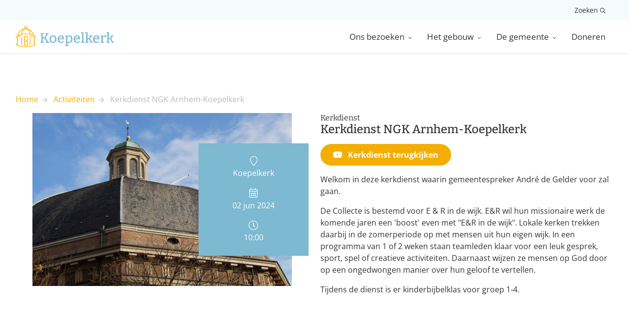

--- FILE ---
content_type: text/html; charset=UTF-8
request_url: https://koepelkerk.nl/activiteit/2301/
body_size: 9497
content:
<!doctype html>
<html lang="nl-NL">
<head>
    <meta charset="utf-8">
    <meta name="viewport" content="width=device-width, initial-scale=1, shrink-to-fit=no">
    <meta name="author" content="Koepelkerk">
    <meta name="copyright" content="Koepelkerk">
    <meta name="robots" content="index,follow">

    <title>Activiteit - Koepelkerk</title>


    <meta name='robots' content='index, follow, max-image-preview:large, max-snippet:-1, max-video-preview:-1' />

	<!-- This site is optimized with the Yoast SEO plugin v26.8 - https://yoast.com/product/yoast-seo-wordpress/ -->
	<link rel="canonical" href="https://koepelkerk.nl/activiteit/" />
	<meta property="og:locale" content="nl_NL" />
	<meta property="og:type" content="article" />
	<meta property="og:title" content="Activiteit - Koepelkerk" />
	<meta property="og:url" content="https://koepelkerk.nl/activiteit/" />
	<meta property="og:site_name" content="Koepelkerk" />
	<meta property="article:modified_time" content="2021-10-11T12:02:44+00:00" />
	<meta name="twitter:card" content="summary_large_image" />
	<script type="application/ld+json" class="yoast-schema-graph">{"@context":"https://schema.org","@graph":[{"@type":"WebPage","@id":"https://koepelkerk.nl/activiteit/","url":"https://koepelkerk.nl/activiteit/","name":"Activiteit - Koepelkerk","isPartOf":{"@id":"https://koepelkerk.nl/#website"},"datePublished":"2021-05-20T15:02:47+00:00","dateModified":"2021-10-11T12:02:44+00:00","inLanguage":"nl-NL","potentialAction":[{"@type":"ReadAction","target":["https://koepelkerk.nl/activiteit/"]}]},{"@type":"WebSite","@id":"https://koepelkerk.nl/#website","url":"https://koepelkerk.nl/","name":"Koepelkerk","description":"Koepelkerk - Arnhem","publisher":{"@id":"https://koepelkerk.nl/#organization"},"potentialAction":[{"@type":"SearchAction","target":{"@type":"EntryPoint","urlTemplate":"https://koepelkerk.nl/?s={search_term_string}"},"query-input":{"@type":"PropertyValueSpecification","valueRequired":true,"valueName":"search_term_string"}}],"inLanguage":"nl-NL"},{"@type":"Organization","@id":"https://koepelkerk.nl/#organization","name":"Koepelkerk Arnhem","url":"https://koepelkerk.nl/","logo":{"@type":"ImageObject","inLanguage":"nl-NL","@id":"https://koepelkerk.nl/#/schema/logo/image/","url":"https://koepelkerk.nl/wp-content/uploads/2021/04/koepelkerk-logo-2021.svg","contentUrl":"https://koepelkerk.nl/wp-content/uploads/2021/04/koepelkerk-logo-2021.svg","width":1094,"height":290,"caption":"Koepelkerk Arnhem"},"image":{"@id":"https://koepelkerk.nl/#/schema/logo/image/"}}]}</script>
	<!-- / Yoast SEO plugin. -->


<link rel='dns-prefetch' href='//cdn.jsdelivr.net' />
<link rel='dns-prefetch' href='//cdnjs.cloudflare.com' />
<link rel='dns-prefetch' href='//fonts.googleapis.com' />
<link rel="alternate" title="oEmbed (JSON)" type="application/json+oembed" href="https://koepelkerk.nl/wp-json/oembed/1.0/embed?url=https%3A%2F%2Fkoepelkerk.nl%2Factiviteit%2F" />
<link rel="alternate" title="oEmbed (XML)" type="text/xml+oembed" href="https://koepelkerk.nl/wp-json/oembed/1.0/embed?url=https%3A%2F%2Fkoepelkerk.nl%2Factiviteit%2F&#038;format=xml" />
<style id='wp-img-auto-sizes-contain-inline-css' type='text/css'>
img:is([sizes=auto i],[sizes^="auto," i]){contain-intrinsic-size:3000px 1500px}
/*# sourceURL=wp-img-auto-sizes-contain-inline-css */
</style>
<style id='wp-emoji-styles-inline-css' type='text/css'>

	img.wp-smiley, img.emoji {
		display: inline !important;
		border: none !important;
		box-shadow: none !important;
		height: 1em !important;
		width: 1em !important;
		margin: 0 0.07em !important;
		vertical-align: -0.1em !important;
		background: none !important;
		padding: 0 !important;
	}
/*# sourceURL=wp-emoji-styles-inline-css */
</style>
<style id='wp-block-library-inline-css' type='text/css'>
:root{--wp-block-synced-color:#7a00df;--wp-block-synced-color--rgb:122,0,223;--wp-bound-block-color:var(--wp-block-synced-color);--wp-editor-canvas-background:#ddd;--wp-admin-theme-color:#007cba;--wp-admin-theme-color--rgb:0,124,186;--wp-admin-theme-color-darker-10:#006ba1;--wp-admin-theme-color-darker-10--rgb:0,107,160.5;--wp-admin-theme-color-darker-20:#005a87;--wp-admin-theme-color-darker-20--rgb:0,90,135;--wp-admin-border-width-focus:2px}@media (min-resolution:192dpi){:root{--wp-admin-border-width-focus:1.5px}}.wp-element-button{cursor:pointer}:root .has-very-light-gray-background-color{background-color:#eee}:root .has-very-dark-gray-background-color{background-color:#313131}:root .has-very-light-gray-color{color:#eee}:root .has-very-dark-gray-color{color:#313131}:root .has-vivid-green-cyan-to-vivid-cyan-blue-gradient-background{background:linear-gradient(135deg,#00d084,#0693e3)}:root .has-purple-crush-gradient-background{background:linear-gradient(135deg,#34e2e4,#4721fb 50%,#ab1dfe)}:root .has-hazy-dawn-gradient-background{background:linear-gradient(135deg,#faaca8,#dad0ec)}:root .has-subdued-olive-gradient-background{background:linear-gradient(135deg,#fafae1,#67a671)}:root .has-atomic-cream-gradient-background{background:linear-gradient(135deg,#fdd79a,#004a59)}:root .has-nightshade-gradient-background{background:linear-gradient(135deg,#330968,#31cdcf)}:root .has-midnight-gradient-background{background:linear-gradient(135deg,#020381,#2874fc)}:root{--wp--preset--font-size--normal:16px;--wp--preset--font-size--huge:42px}.has-regular-font-size{font-size:1em}.has-larger-font-size{font-size:2.625em}.has-normal-font-size{font-size:var(--wp--preset--font-size--normal)}.has-huge-font-size{font-size:var(--wp--preset--font-size--huge)}.has-text-align-center{text-align:center}.has-text-align-left{text-align:left}.has-text-align-right{text-align:right}.has-fit-text{white-space:nowrap!important}#end-resizable-editor-section{display:none}.aligncenter{clear:both}.items-justified-left{justify-content:flex-start}.items-justified-center{justify-content:center}.items-justified-right{justify-content:flex-end}.items-justified-space-between{justify-content:space-between}.screen-reader-text{border:0;clip-path:inset(50%);height:1px;margin:-1px;overflow:hidden;padding:0;position:absolute;width:1px;word-wrap:normal!important}.screen-reader-text:focus{background-color:#ddd;clip-path:none;color:#444;display:block;font-size:1em;height:auto;left:5px;line-height:normal;padding:15px 23px 14px;text-decoration:none;top:5px;width:auto;z-index:100000}html :where(.has-border-color){border-style:solid}html :where([style*=border-top-color]){border-top-style:solid}html :where([style*=border-right-color]){border-right-style:solid}html :where([style*=border-bottom-color]){border-bottom-style:solid}html :where([style*=border-left-color]){border-left-style:solid}html :where([style*=border-width]){border-style:solid}html :where([style*=border-top-width]){border-top-style:solid}html :where([style*=border-right-width]){border-right-style:solid}html :where([style*=border-bottom-width]){border-bottom-style:solid}html :where([style*=border-left-width]){border-left-style:solid}html :where(img[class*=wp-image-]){height:auto;max-width:100%}:where(figure){margin:0 0 1em}html :where(.is-position-sticky){--wp-admin--admin-bar--position-offset:var(--wp-admin--admin-bar--height,0px)}@media screen and (max-width:600px){html :where(.is-position-sticky){--wp-admin--admin-bar--position-offset:0px}}

/*# sourceURL=wp-block-library-inline-css */
</style><style id='global-styles-inline-css' type='text/css'>
:root{--wp--preset--aspect-ratio--square: 1;--wp--preset--aspect-ratio--4-3: 4/3;--wp--preset--aspect-ratio--3-4: 3/4;--wp--preset--aspect-ratio--3-2: 3/2;--wp--preset--aspect-ratio--2-3: 2/3;--wp--preset--aspect-ratio--16-9: 16/9;--wp--preset--aspect-ratio--9-16: 9/16;--wp--preset--color--black: #000000;--wp--preset--color--cyan-bluish-gray: #abb8c3;--wp--preset--color--white: #ffffff;--wp--preset--color--pale-pink: #f78da7;--wp--preset--color--vivid-red: #cf2e2e;--wp--preset--color--luminous-vivid-orange: #ff6900;--wp--preset--color--luminous-vivid-amber: #fcb900;--wp--preset--color--light-green-cyan: #7bdcb5;--wp--preset--color--vivid-green-cyan: #00d084;--wp--preset--color--pale-cyan-blue: #8ed1fc;--wp--preset--color--vivid-cyan-blue: #0693e3;--wp--preset--color--vivid-purple: #9b51e0;--wp--preset--gradient--vivid-cyan-blue-to-vivid-purple: linear-gradient(135deg,rgb(6,147,227) 0%,rgb(155,81,224) 100%);--wp--preset--gradient--light-green-cyan-to-vivid-green-cyan: linear-gradient(135deg,rgb(122,220,180) 0%,rgb(0,208,130) 100%);--wp--preset--gradient--luminous-vivid-amber-to-luminous-vivid-orange: linear-gradient(135deg,rgb(252,185,0) 0%,rgb(255,105,0) 100%);--wp--preset--gradient--luminous-vivid-orange-to-vivid-red: linear-gradient(135deg,rgb(255,105,0) 0%,rgb(207,46,46) 100%);--wp--preset--gradient--very-light-gray-to-cyan-bluish-gray: linear-gradient(135deg,rgb(238,238,238) 0%,rgb(169,184,195) 100%);--wp--preset--gradient--cool-to-warm-spectrum: linear-gradient(135deg,rgb(74,234,220) 0%,rgb(151,120,209) 20%,rgb(207,42,186) 40%,rgb(238,44,130) 60%,rgb(251,105,98) 80%,rgb(254,248,76) 100%);--wp--preset--gradient--blush-light-purple: linear-gradient(135deg,rgb(255,206,236) 0%,rgb(152,150,240) 100%);--wp--preset--gradient--blush-bordeaux: linear-gradient(135deg,rgb(254,205,165) 0%,rgb(254,45,45) 50%,rgb(107,0,62) 100%);--wp--preset--gradient--luminous-dusk: linear-gradient(135deg,rgb(255,203,112) 0%,rgb(199,81,192) 50%,rgb(65,88,208) 100%);--wp--preset--gradient--pale-ocean: linear-gradient(135deg,rgb(255,245,203) 0%,rgb(182,227,212) 50%,rgb(51,167,181) 100%);--wp--preset--gradient--electric-grass: linear-gradient(135deg,rgb(202,248,128) 0%,rgb(113,206,126) 100%);--wp--preset--gradient--midnight: linear-gradient(135deg,rgb(2,3,129) 0%,rgb(40,116,252) 100%);--wp--preset--font-size--small: 13px;--wp--preset--font-size--medium: 20px;--wp--preset--font-size--large: 36px;--wp--preset--font-size--x-large: 42px;--wp--preset--spacing--20: 0.44rem;--wp--preset--spacing--30: 0.67rem;--wp--preset--spacing--40: 1rem;--wp--preset--spacing--50: 1.5rem;--wp--preset--spacing--60: 2.25rem;--wp--preset--spacing--70: 3.38rem;--wp--preset--spacing--80: 5.06rem;--wp--preset--shadow--natural: 6px 6px 9px rgba(0, 0, 0, 0.2);--wp--preset--shadow--deep: 12px 12px 50px rgba(0, 0, 0, 0.4);--wp--preset--shadow--sharp: 6px 6px 0px rgba(0, 0, 0, 0.2);--wp--preset--shadow--outlined: 6px 6px 0px -3px rgb(255, 255, 255), 6px 6px rgb(0, 0, 0);--wp--preset--shadow--crisp: 6px 6px 0px rgb(0, 0, 0);}:where(.is-layout-flex){gap: 0.5em;}:where(.is-layout-grid){gap: 0.5em;}body .is-layout-flex{display: flex;}.is-layout-flex{flex-wrap: wrap;align-items: center;}.is-layout-flex > :is(*, div){margin: 0;}body .is-layout-grid{display: grid;}.is-layout-grid > :is(*, div){margin: 0;}:where(.wp-block-columns.is-layout-flex){gap: 2em;}:where(.wp-block-columns.is-layout-grid){gap: 2em;}:where(.wp-block-post-template.is-layout-flex){gap: 1.25em;}:where(.wp-block-post-template.is-layout-grid){gap: 1.25em;}.has-black-color{color: var(--wp--preset--color--black) !important;}.has-cyan-bluish-gray-color{color: var(--wp--preset--color--cyan-bluish-gray) !important;}.has-white-color{color: var(--wp--preset--color--white) !important;}.has-pale-pink-color{color: var(--wp--preset--color--pale-pink) !important;}.has-vivid-red-color{color: var(--wp--preset--color--vivid-red) !important;}.has-luminous-vivid-orange-color{color: var(--wp--preset--color--luminous-vivid-orange) !important;}.has-luminous-vivid-amber-color{color: var(--wp--preset--color--luminous-vivid-amber) !important;}.has-light-green-cyan-color{color: var(--wp--preset--color--light-green-cyan) !important;}.has-vivid-green-cyan-color{color: var(--wp--preset--color--vivid-green-cyan) !important;}.has-pale-cyan-blue-color{color: var(--wp--preset--color--pale-cyan-blue) !important;}.has-vivid-cyan-blue-color{color: var(--wp--preset--color--vivid-cyan-blue) !important;}.has-vivid-purple-color{color: var(--wp--preset--color--vivid-purple) !important;}.has-black-background-color{background-color: var(--wp--preset--color--black) !important;}.has-cyan-bluish-gray-background-color{background-color: var(--wp--preset--color--cyan-bluish-gray) !important;}.has-white-background-color{background-color: var(--wp--preset--color--white) !important;}.has-pale-pink-background-color{background-color: var(--wp--preset--color--pale-pink) !important;}.has-vivid-red-background-color{background-color: var(--wp--preset--color--vivid-red) !important;}.has-luminous-vivid-orange-background-color{background-color: var(--wp--preset--color--luminous-vivid-orange) !important;}.has-luminous-vivid-amber-background-color{background-color: var(--wp--preset--color--luminous-vivid-amber) !important;}.has-light-green-cyan-background-color{background-color: var(--wp--preset--color--light-green-cyan) !important;}.has-vivid-green-cyan-background-color{background-color: var(--wp--preset--color--vivid-green-cyan) !important;}.has-pale-cyan-blue-background-color{background-color: var(--wp--preset--color--pale-cyan-blue) !important;}.has-vivid-cyan-blue-background-color{background-color: var(--wp--preset--color--vivid-cyan-blue) !important;}.has-vivid-purple-background-color{background-color: var(--wp--preset--color--vivid-purple) !important;}.has-black-border-color{border-color: var(--wp--preset--color--black) !important;}.has-cyan-bluish-gray-border-color{border-color: var(--wp--preset--color--cyan-bluish-gray) !important;}.has-white-border-color{border-color: var(--wp--preset--color--white) !important;}.has-pale-pink-border-color{border-color: var(--wp--preset--color--pale-pink) !important;}.has-vivid-red-border-color{border-color: var(--wp--preset--color--vivid-red) !important;}.has-luminous-vivid-orange-border-color{border-color: var(--wp--preset--color--luminous-vivid-orange) !important;}.has-luminous-vivid-amber-border-color{border-color: var(--wp--preset--color--luminous-vivid-amber) !important;}.has-light-green-cyan-border-color{border-color: var(--wp--preset--color--light-green-cyan) !important;}.has-vivid-green-cyan-border-color{border-color: var(--wp--preset--color--vivid-green-cyan) !important;}.has-pale-cyan-blue-border-color{border-color: var(--wp--preset--color--pale-cyan-blue) !important;}.has-vivid-cyan-blue-border-color{border-color: var(--wp--preset--color--vivid-cyan-blue) !important;}.has-vivid-purple-border-color{border-color: var(--wp--preset--color--vivid-purple) !important;}.has-vivid-cyan-blue-to-vivid-purple-gradient-background{background: var(--wp--preset--gradient--vivid-cyan-blue-to-vivid-purple) !important;}.has-light-green-cyan-to-vivid-green-cyan-gradient-background{background: var(--wp--preset--gradient--light-green-cyan-to-vivid-green-cyan) !important;}.has-luminous-vivid-amber-to-luminous-vivid-orange-gradient-background{background: var(--wp--preset--gradient--luminous-vivid-amber-to-luminous-vivid-orange) !important;}.has-luminous-vivid-orange-to-vivid-red-gradient-background{background: var(--wp--preset--gradient--luminous-vivid-orange-to-vivid-red) !important;}.has-very-light-gray-to-cyan-bluish-gray-gradient-background{background: var(--wp--preset--gradient--very-light-gray-to-cyan-bluish-gray) !important;}.has-cool-to-warm-spectrum-gradient-background{background: var(--wp--preset--gradient--cool-to-warm-spectrum) !important;}.has-blush-light-purple-gradient-background{background: var(--wp--preset--gradient--blush-light-purple) !important;}.has-blush-bordeaux-gradient-background{background: var(--wp--preset--gradient--blush-bordeaux) !important;}.has-luminous-dusk-gradient-background{background: var(--wp--preset--gradient--luminous-dusk) !important;}.has-pale-ocean-gradient-background{background: var(--wp--preset--gradient--pale-ocean) !important;}.has-electric-grass-gradient-background{background: var(--wp--preset--gradient--electric-grass) !important;}.has-midnight-gradient-background{background: var(--wp--preset--gradient--midnight) !important;}.has-small-font-size{font-size: var(--wp--preset--font-size--small) !important;}.has-medium-font-size{font-size: var(--wp--preset--font-size--medium) !important;}.has-large-font-size{font-size: var(--wp--preset--font-size--large) !important;}.has-x-large-font-size{font-size: var(--wp--preset--font-size--x-large) !important;}
/*# sourceURL=global-styles-inline-css */
</style>

<style id='classic-theme-styles-inline-css' type='text/css'>
/*! This file is auto-generated */
.wp-block-button__link{color:#fff;background-color:#32373c;border-radius:9999px;box-shadow:none;text-decoration:none;padding:calc(.667em + 2px) calc(1.333em + 2px);font-size:1.125em}.wp-block-file__button{background:#32373c;color:#fff;text-decoration:none}
/*# sourceURL=/wp-includes/css/classic-themes.min.css */
</style>
<link rel='stylesheet' id='bootstrap-css' href='https://cdn.jsdelivr.net/npm/bootstrap@5.0.0/dist/css/bootstrap.min.css' type='text/css' media='all' />
<link rel='stylesheet' id='owl-carousel-css' href='https://cdnjs.cloudflare.com/ajax/libs/OwlCarousel2/2.3.4/assets/owl.carousel.min.css' type='text/css' media='all' />
<link rel='stylesheet' id='google-font-css' href='https://fonts.googleapis.com/css2?family=Bitter:ital,wght@0,100;0,200;0,300;0,400;0,500;0,600;0,700;0,800;1,100;1,200;1,300;1,400;1,500;1,600;1,700;1,800&#038;family=Open+Sans:ital,wght@0,300;0,400;0,600;0,700;0,800;1,300;1,400;1,600;1,700;1,800&#038;display=swap' type='text/css' media='all' />
<link rel='stylesheet' id='lightbox-css' href='https://koepelkerk.nl/wp-content/themes/koepelkerk/css/lightbox.min.css' type='text/css' media='all' />
<link rel='stylesheet' id='pixel-css' href='https://koepelkerk.nl/wp-content/themes/koepelkerk/style.css?ver=1733157776' type='text/css' media='all' />
<script type="text/javascript" src="https://code.jquery.com/jquery-3.5.1.min.js" id="jquery-core-js"></script>
<script type="text/javascript" src="https://code.jquery.com/jquery-migrate-3.3.2.min.js" id="jquery-migrate-js"></script>
<link rel="https://api.w.org/" href="https://koepelkerk.nl/wp-json/" /><link rel="alternate" title="JSON" type="application/json" href="https://koepelkerk.nl/wp-json/wp/v2/pages/621" /><link rel="EditURI" type="application/rsd+xml" title="RSD" href="https://koepelkerk.nl/xmlrpc.php?rsd" />
<meta name="generator" content="WordPress 6.9" />
<link rel='shortlink' href='https://koepelkerk.nl/?p=621' />
<link rel="apple-touch-icon" sizes="180x180" href="/wp-content/uploads/fbrfg/apple-touch-icon.png?v=202209221303">
<link rel="icon" type="image/png" sizes="32x32" href="/wp-content/uploads/fbrfg/favicon-32x32.png?v=202209221303">
<link rel="icon" type="image/png" sizes="16x16" href="/wp-content/uploads/fbrfg/favicon-16x16.png?v=202209221303">
<link rel="manifest" href="/wp-content/uploads/fbrfg/site.webmanifest?v=202209221303">
<link rel="mask-icon" href="/wp-content/uploads/fbrfg/safari-pinned-tab.svg?v=202209221303" color="#7db9d0">
<link rel="shortcut icon" href="/wp-content/uploads/fbrfg/favicon.ico?v=202209221303">
<meta name="apple-mobile-web-app-title" content="Koepelkerk">
<meta name="application-name" content="Koepelkerk">
<meta name="msapplication-TileColor" content="#da532c">
<meta name="msapplication-config" content="/wp-content/uploads/fbrfg/browserconfig.xml?v=202209221303">
<meta name="theme-color" content="#7db9d0">                        <!-- Global site tag (gtag.js) - Google Analytics -->
            <script async src="https://www.googletagmanager.com/gtag/js?id=UA-58161976-1"></script>
            <script>
                window.dataLayer = window.dataLayer || [];

                function gtag() {
                    dataLayer.push(arguments);
                }

                gtag('js', new Date());
                gtag('config', 'UA-58161976-1');
            </script>
            
<link rel='stylesheet' id='fontawesome-css' href='https://koepelkerk.nl/wp-content/themes/koepelkerk/css/all.min.css?ver=5.11.2' type='text/css' media='all' />
</head>
<body class="wp-singular page-template page-template-activity page-template-activity-php page page-id-621 wp-theme-koepelkerk">



<div class="top-navigation">
    <div class="topbar d-none d-lg-block">
        <div class="container">
                                    <a href="/?s="  title="Zoeken">Zoeken <i class="far fa-search"></i></a>
        </div>
    </div>

    <nav class="navbar navbar-expand-lg">
        <div class="container">
            <a class="navbar-brand" href="/">
                <img src="https://koepelkerk.nl/wp-content/uploads/2021/04/koepelkerk-logo.svg" alt="Logo Koepelkerk"/>
            </a>

            
            <button class="navbar-toggler collapsed" type="button" data-bs-toggle="collapse" data-bs-target="#mainMenu" aria-expanded="false" aria-label="Toggle navigation">
                Menu
                <span class="menu-toggler-lines first-line"></span>
                <span class="menu-toggler-lines second-line"></span>
                <span class="menu-toggler-lines third-line"></span>
            </button>

            <div class="collapse navbar-collapse" id="mainMenu">
                <div class="navbar-collapse-inner">
                    <div class="menu-title-mobile">Menu</div>
                    <form method="get" class="d-lg-none searchbar">
                        <input class="form-control" name="s" type="search" placeholder="Zoeken" aria-label="Zoeken">
                        <button type="submit"><i class="far fa-search"></i></button>
                    </form>
                    <ul class="navbar-nav ms-auto">
                                                    <li class="nav-item dropdown">
                                                                    <a class="nav-link dropdown-toggle" href="#" id="dropdown-3670" role="button" data-bs-toggle="dropdown" aria-expanded="false">
                                        Ons bezoeken                                    </a>
                                    <div class="dropdown-menu">
                                        <div class="dropdown-menu-inner">
                                            <div class="container">
                                                                                                <div class="row">
                                                                                                            <div class="col-lg-4 col-xl-3">
                                                            <a href="https://koepelkerk.nl/activiteiten" class="menu-subitems menu-subitems-title"><i class="far fa-calendar"></i> Agenda</a>
                                                                                                                                                                                                <a href="https://koepelkerk.nl/activiteiten/" class="menu-subitems">Agenda</a>
                                                                                                                                    <a href="https://koepelkerk.nl/filmavonden-the-chosen/" class="menu-subitems">The Chosen</a>
                                                                                                                                                                                    </div>
                                                                                                            <div class="col-lg-4 col-xl-3">
                                                            <a href="https://koepelkerk.nl/bereikbaarheid/" class="menu-subitems menu-subitems-title"><i class="far fa-walking"></i> Bereikbaarheid</a>
                                                                                                                                                                                                <a href="https://koepelkerk.nl/bereikbaarheid/" class="menu-subitems">Bereikbaarheid</a>
                                                                                                                                                                                    </div>
                                                                                                            <div class="col-lg-4 col-xl-3">
                                                            <a href="https://koepelkerk.nl/activiteiten/?type=Kerkdiensten" class="menu-subitems menu-subitems-title"><i class="far fa-church"></i> Kerkdiensten</a>
                                                                                                                                                                                                <a href="https://koepelkerk.nl/activiteiten/?type=Kerkdiensten" class="menu-subitems">Planning</a>
                                                                                                                                    <a href="https://koepelkerk.nl/over-ons/jeugd-en-jongeren/tijdens-de-dienst/" class="menu-subitems">Kinderen en jeugd</a>
                                                                                                                                                                                    </div>
                                                                                                    </div>
                                            </div>
                                        </div>
                                                                            </div>

                                                            </li>
                                                    <li class="nav-item dropdown">
                                                                    <a class="nav-link dropdown-toggle" href="#" id="dropdown-3896" role="button" data-bs-toggle="dropdown" aria-expanded="false">
                                        Het gebouw                                    </a>
                                    <div class="dropdown-menu">
                                        <div class="dropdown-menu-inner">
                                            <div class="container">
                                                                                                <div class="row">
                                                                                                            <div class="col-lg-4 col-xl-3">
                                                            <a href="https://koepelkerk.nl/over-ons/koepelkerk-het-gebouw/kerkgebouw-en-geschiedenis/" class="menu-subitems menu-subitems-title"><i class="far fa-church"></i> Kerkgebouw</a>
                                                                                                                                                                                                <a href="https://koepelkerk.nl/over-ons/koepelkerk-het-gebouw/kerkgebouw-en-geschiedenis/" class="menu-subitems">Kerkgebouw en geschiedenis</a>
                                                                                                                                                                                    </div>
                                                                                                            <div class="col-lg-4 col-xl-3">
                                                            <a href="https://koepelkerk.nl/mogelijkheden-zaalhuur/" class="menu-subitems menu-subitems-title"><i class="far fa-place-of-worship"></i> Verhuur</a>
                                                                                                                                                                                                <a href="https://koepelkerk.nl/mogelijkheden-zaalhuur/ruimte-huren/" class="menu-subitems">Grote Zaal huren?</a>
                                                                                                                                    <a href="https://koepelkerk.nl/bijzondere-gelegenheden/" class="menu-subitems">Bijzondere gelegenheden</a>
                                                                                                                                    <a href="https://koepelkerk.nl/muziek-in-het-hart-van-arnhem/" class="menu-subitems">Concerten</a>
                                                                                                                                                                                    </div>
                                                                                                    </div>
                                            </div>
                                        </div>
                                                                            </div>

                                                            </li>
                                                    <li class="nav-item dropdown">
                                                                    <a class="nav-link dropdown-toggle" href="#" id="dropdown-257" role="button" data-bs-toggle="dropdown" aria-expanded="false">
                                        De gemeente                                    </a>
                                    <div class="dropdown-menu">
                                        <div class="dropdown-menu-inner">
                                            <div class="container">
                                                                                                <div class="row">
                                                                                                            <div class="col-lg-4 col-xl-3">
                                                            <a href="https://koepelkerk.nl/geloven/" class="menu-subitems menu-subitems-title"><i class="far fa-cross"></i> Geloven</a>
                                                                                                                                                                                                <a href="https://koepelkerk.nl/geloven/god-ontdekken/" class="menu-subitems">God ontdekken</a>
                                                                                                                                    <a href="https://koepelkerk.nl/geloven/van-mensen-houden/" class="menu-subitems">Van mensen houden</a>
                                                                                                                                    <a href="https://koepelkerk.nl/over-ons/koepelkerk-arnhem/gebedskalenders/" class="menu-subitems">Gebedskalenders</a>
                                                                                                                                    <a href="https://koepelkerk.nl/samenleven/diaconie/" class="menu-subitems">Diaconie</a>
                                                                                                                                    <a href="https://koepelkerk.nl/geloven/pastoraal-team/" class="menu-subitems">Pastoraal team</a>
                                                                                                                                                                                    </div>
                                                                                                            <div class="col-lg-4 col-xl-3">
                                                            <a href="https://koepelkerk.nl/over-ons/koepelkerk-arnhem/" class="menu-subitems menu-subitems-title"><i class="far fa-users"></i> De mensen</a>
                                                                                                                                                                                                <a href="https://koepelkerk.nl/lijst-van-predikanten-die-onze-gemeente-gediend-hebben-sinds-1947/" class="menu-subitems">Predikanten</a>
                                                                                                                                    <a href="https://koepelkerk.nl/lijst-van-kosters-van-de-koepelkerk/" class="menu-subitems">Koster</a>
                                                                                                                                    <a href="https://koepelkerk.nl/lid-worden/" class="menu-subitems">Lid worden?</a>
                                                                                                                                                                                    </div>
                                                                                                            <div class="col-lg-4 col-xl-3">
                                                            <a href="https://koepelkerk.nl/nieuws/" class="menu-subitems menu-subitems-title"><i class="far fa-newspaper"></i> Nieuws</a>
                                                                                                                                                                                                <a href="https://koepelkerk.nl/nieuws/" class="menu-subitems">Nieuws</a>
                                                                                                                                                                                    </div>
                                                                                                    </div>
                                            </div>
                                        </div>
                                                                                    <div class="dropdown-menu-cta d-lg-block d-none">
                                                <div class="container">
                                                    <div class="d-flex align-items-center justify-content-end">
                                                                                                                                                                        <a href="/contact/" class="btn btn-primary ms-4"> Neem contact op  </a>
                                                    </div>
                                                </div>
                                            </div>
                                                                            </div>

                                                            </li>
                                                    <li class="nav-item ">
                                                                    <a href="https://koepelkerk.nl/doneren/" class="nav-link" target='_blank'>
                                        Doneren                                    </a>
                                                            </li>
                                            </ul>
                                            <div class="d-block d-lg-none mobile-menu-call-to-action">
                            <!-- wp:paragraph -->
<p>Geef jij de Koepelkerk een steuntje in de rug met een donatie?</p>
<!-- /wp:paragraph -->                            <a href="/doneren/" class="btn btn-primary"> Doneer nu <i class="far fa-hand-holding-usd"></i> </a>
                        </div>
                                    </div>
            </div>
                    </div>
    </nav>
</div>
<div class="menu-background" style="display: none;"></div>        
    <section>
        <div class="container">
            <ol class="breadcrumb" vocab="https://schema.org/" typeof="BreadcrumbList">
                <li class="breadcrumb-item" property="itemListElement" typeof="ListItem">
                    <a typeof="WebPage" property="item" href="/"><span property="name">Home</span></a>
                    <meta property="position" content="1">
                </li>
                <li class="breadcrumb-item" property="itemListElement" typeof="ListItem">
                    <a typeof="WebPage" property="item" href="https://koepelkerk.nl/activiteiten/"><span property="name">Activiteiten</span></a>
                    <meta property="position" content="2">
                </li>
                <li class="breadcrumb-item active" property="itemListElement" typeof="ListItem">
                    <span typeof="WebPage" property="item"><span property="name">Kerkdienst NGK Arnhem-Koepelkerk</span></span>
                    <meta property="position" content="3">
                </li>
            </ol>
            
            <div class="row">
									<div class="col-lg-6">
						<div class="event-single-header">
							<img src="https://mijn.koepelkerk.nl/storage/7/Dak-Koepelkerk-Arnhem.jpg" class="event-single-header-photo" alt="Kerkdienst NGK Arnhem-Koepelkerk"/>
							<div class="event-single-stats">
								<div class="event-single-stat"><i class="fal fa-map-marker"></i> Koepelkerk								</div>
								<div class="event-single-stat" title="2024-06-02 10:00:00"><i class="fal fa-calendar-alt"></i>
									02 jun 2024								</div>
								<div class="event-single-stat">
									<i class="fal fa-clock"></i> 10:00								</div>
															</div>
						</div>
					</div>
				                <div class="col-lg-6 mx-auto">
                    <div class="event-single-stats">
                        <div class="event-single-stat">
                            <i class="fal fa-map-marker"></i>Koepelkerk                        </div>
                        <div class="event-single-stat" title="2024-06-02 10:00:00">
                            <i class="fal fa-calendar-alt"></i>02 jun 2024                        </div>
                        <div class="event-single-stat">
                            <i class="fal fa-clock"></i>10:00</div>
                                            </div>
                    
                    <main class="event">
                        <h1>
                            <small>Kerkdienst</small>
                            Kerkdienst NGK Arnhem-Koepelkerk                        </h1>
                        <p class="intro"></p>
                        
                                                
                                                                                                                                                                <button class="btn btn-primary livestream" data-bs-toggle="modal" data-bs-target="#video" data-youtube-id="-IGY2TdpKjo" data-title="Livestream">
                                            <i class="fab fa-youtube me-2"></i> Kerkdienst terugkijken
                                        </button>
                                                                                                    <!-- Modal -->
                                <div class="modal fade" id="video" tabindex="-1" aria-hidden="true">
                                    <div class="modal-dialog modal-lg modal-dialog-centered">
                                        <div class="modal-content">
                                            <div class="modal-header">
                                                <h5 class="modal-title"></h5>
                                                <button type="button" class="btn-close" data-bs-dismiss="modal" aria-label="Close"></button>
                                            </div>
                                            <div class="modal-body p-0">
                                                <iframe width="100%" height="480" src="" style="margin-bottom: -7px" frameborder="0" allow="accelerometer; autoplay; encrypted-media; gyroscope; picture-in-picture" allowfullscreen></iframe>
                                            </div>
                                            <div class="modal-footer">
                                                <button type="button" class="btn" data-bs-dismiss="modal">Sluiten</button>
                                                <a href="" type="button" class="btn btn-danger" id="btn-youtube" target="_blank"><i class="fab fa-youtube"></i> Bekijken in YouTube</a>
                                            </div>
                                        </div>
                                    </div>
                                </div>
                                                                            
                                                
                                                    <div class="mt-3">
                                <p>Welkom in deze kerkdienst waarin gemeentespreker André de Gelder voor zal gaan.&nbsp;</p><p>De Collecte is bestemd voor E &amp; R in de wijk. E&amp;R wil hun missionaire werk de komende jaren een 'boost' even met "E&amp;R in de wijk". Lokale kerken trekken daarbij in de zomerperiode op met mensen uit hun eigen wijk. In een programma van 1 of 2 weken staan teamleden klaar voor een leuk gesprek, sport, spel of creatieve activiteiten. Daarnaast wijzen ze mensen op God door op een ongedwongen manier over hun geloof te vertellen.</p><p>Tijdens de dienst is er kinderbijbelklas voor groep 1-4.</p>                            </div>
                                            </main>
                </div>
                <div class="col-lg-2"></div>
            </div>
        
        </div>
    </section>
    
            <section class="section-light">
            <div class="container">
                <div class="row">
                    <div class="col-lg-8 mx-auto">
                        <h3>Bestanden</h3>
                        
                        <div class="row g-3">
                                                                                        <div class="col-md-6">
                                    <a class="download-block" href="https://mijn.koepelkerk.nl/liturgie/kerkdienst-ngk-arnhem-koepelkerk-35" download target="_blank">
                                        <div class="download-block-image">
                                            <i class="fal fa-file-pdf"></i>
                                        </div>
                                        <div class="download-block-content">
                                            <h4 class="mb-0">Liturgie</h4>
                                            <p class="mb-0">(pdf)</p>
                                        </div>
                                    </a>
                                </div>
                                                    </div>
                    </div>
                    <div class="col-lg-2"></div>
                </div>
            </div>
        </section>
    

<footer class="bg-blue">
    <div class="container">
        <div class="row">
                        <div class="col-lg-4">
                <h3>Wil je wat aan ons kwijt of heb je een vraag?</h3>
                <a href="/contact/">Neem contact op <i class="far fa-arrow-right"></i></a>
            </div>
                        <div class="col-lg">
                <h4>Activiteiten</h4>
<ul>
            <li><a href="https://koepelkerk.nl/activiteiten/" title="Activiteiten">Activiteiten</a></li>
            <li><a href="https://koepelkerk.nl/kerkdiensten-archief/" title="Kerkdienstenarchief">Kerkdienstenarchief</a></li>
    </ul>            </div>
            <div class="col-lg">
                <h4>Zaalhuur</h4>
<ul>
            <li><a href="https://koepelkerk.nl/mogelijkheden-zaalhuur/ruimte-huren/" title="Grote Zaal huren?">Grote Zaal huren?</a></li>
    </ul>            </div>
            <div class="col-lg">
                <h5>Koepelkerk</h5>
                <p>
                    Jansplein 60<br>
                    6811 GD Arnhem                </p>
                <p class="contact-links">
                    <i class="far fa-envelope"></i> <a href="mailto:info@koepelkerk.nl">info@koepelkerk.nl</a><br>
                    <i class="far fa-phone"></i> <a href="tel:"></a>
                </p>
                <div class="socials">

    <!-- FACEBOOK -->
            <a href="https://www.facebook.com/koepelkerkarnhem" class="ml-2 facebook"><i class="fab fa-facebook-f"></i></a>
    
    <!-- TWITTER -->
            <a href="https://twitter.com/koepelkerk" class="ml-2 twitter"><i class="fab fa-twitter"></i></a>
    
    <!-- LINKEDIN -->
            <a href="https://www.linkedin.com/company/koepelkerk-arnhem/" class="ml-2 linkedin"><i class="fab fa-linkedin-in"></i></a>
    
    <!-- YOUTUBE -->
            <a href="https://www.youtube.com/c/KoepelkerkOnline" class="ml-2 youtube"><i class="fab fa-youtube"></i></a>
    
    <!-- INSTAGRAM -->
            <a href="https://www.instagram.com/kosterij_koepelkerk/" class="ml-2 instragram"><i class="fab fa-instagram"></i></a>
    
</div>            </div>
        </div>
    </div>
</footer>

<div class="footerbar py-3">
    <div class="container">
        <div class="row">
            <div class="col-lg-6">
                &copy; 2026 Koepelkerk
                                                    - <a href="https://koepelkerk.nl/disclaimer/"  title="Disclaimer">Disclaimer</a>
                                    - <a href="https://koepelkerk.nl/privacybeleid/"  title="Privacybeleid">Privacybeleid</a>
                                    - <a href="https://ngk.nl/anbi/arnhem-koepelkerk/"  title="ANBI verklaring">ANBI verklaring</a>
                            </div>

            <div class="col-lg-6 text-end">
                Website realisatie: <a href="https://pixelcreation.nl">Pixel Creation</a>
            </div>
        </div>
    </div>
</div>

<script type="speculationrules">
{"prefetch":[{"source":"document","where":{"and":[{"href_matches":"/*"},{"not":{"href_matches":["/wp-*.php","/wp-admin/*","/wp-content/uploads/*","/wp-content/*","/wp-content/plugins/*","/wp-content/themes/koepelkerk/*","/*\\?(.+)"]}},{"not":{"selector_matches":"a[rel~=\"nofollow\"]"}},{"not":{"selector_matches":".no-prefetch, .no-prefetch a"}}]},"eagerness":"conservative"}]}
</script>
<script type="text/javascript" src="https://cdn.jsdelivr.net/npm/bootstrap@5.0.0/dist/js/bootstrap.bundle.min.js" id="bootstrap-js"></script>
<script type="text/javascript" src="https://cdnjs.cloudflare.com/ajax/libs/OwlCarousel2/2.3.4/owl.carousel.min.js" id="owl-carousel-js"></script>
<script type="text/javascript" src="https://koepelkerk.nl/wp-content/themes/koepelkerk/js/lightbox.min.js" id="lightbox-js"></script>
<script type="text/javascript" src="https://koepelkerk.nl/wp-content/themes/koepelkerk/js/main.js?ver=1697914044" id="pixel-js"></script>
<script id="wp-emoji-settings" type="application/json">
{"baseUrl":"https://s.w.org/images/core/emoji/17.0.2/72x72/","ext":".png","svgUrl":"https://s.w.org/images/core/emoji/17.0.2/svg/","svgExt":".svg","source":{"concatemoji":"https://koepelkerk.nl/wp-includes/js/wp-emoji-release.min.js?ver=6.9"}}
</script>
<script type="module">
/* <![CDATA[ */
/*! This file is auto-generated */
const a=JSON.parse(document.getElementById("wp-emoji-settings").textContent),o=(window._wpemojiSettings=a,"wpEmojiSettingsSupports"),s=["flag","emoji"];function i(e){try{var t={supportTests:e,timestamp:(new Date).valueOf()};sessionStorage.setItem(o,JSON.stringify(t))}catch(e){}}function c(e,t,n){e.clearRect(0,0,e.canvas.width,e.canvas.height),e.fillText(t,0,0);t=new Uint32Array(e.getImageData(0,0,e.canvas.width,e.canvas.height).data);e.clearRect(0,0,e.canvas.width,e.canvas.height),e.fillText(n,0,0);const a=new Uint32Array(e.getImageData(0,0,e.canvas.width,e.canvas.height).data);return t.every((e,t)=>e===a[t])}function p(e,t){e.clearRect(0,0,e.canvas.width,e.canvas.height),e.fillText(t,0,0);var n=e.getImageData(16,16,1,1);for(let e=0;e<n.data.length;e++)if(0!==n.data[e])return!1;return!0}function u(e,t,n,a){switch(t){case"flag":return n(e,"\ud83c\udff3\ufe0f\u200d\u26a7\ufe0f","\ud83c\udff3\ufe0f\u200b\u26a7\ufe0f")?!1:!n(e,"\ud83c\udde8\ud83c\uddf6","\ud83c\udde8\u200b\ud83c\uddf6")&&!n(e,"\ud83c\udff4\udb40\udc67\udb40\udc62\udb40\udc65\udb40\udc6e\udb40\udc67\udb40\udc7f","\ud83c\udff4\u200b\udb40\udc67\u200b\udb40\udc62\u200b\udb40\udc65\u200b\udb40\udc6e\u200b\udb40\udc67\u200b\udb40\udc7f");case"emoji":return!a(e,"\ud83e\u1fac8")}return!1}function f(e,t,n,a){let r;const o=(r="undefined"!=typeof WorkerGlobalScope&&self instanceof WorkerGlobalScope?new OffscreenCanvas(300,150):document.createElement("canvas")).getContext("2d",{willReadFrequently:!0}),s=(o.textBaseline="top",o.font="600 32px Arial",{});return e.forEach(e=>{s[e]=t(o,e,n,a)}),s}function r(e){var t=document.createElement("script");t.src=e,t.defer=!0,document.head.appendChild(t)}a.supports={everything:!0,everythingExceptFlag:!0},new Promise(t=>{let n=function(){try{var e=JSON.parse(sessionStorage.getItem(o));if("object"==typeof e&&"number"==typeof e.timestamp&&(new Date).valueOf()<e.timestamp+604800&&"object"==typeof e.supportTests)return e.supportTests}catch(e){}return null}();if(!n){if("undefined"!=typeof Worker&&"undefined"!=typeof OffscreenCanvas&&"undefined"!=typeof URL&&URL.createObjectURL&&"undefined"!=typeof Blob)try{var e="postMessage("+f.toString()+"("+[JSON.stringify(s),u.toString(),c.toString(),p.toString()].join(",")+"));",a=new Blob([e],{type:"text/javascript"});const r=new Worker(URL.createObjectURL(a),{name:"wpTestEmojiSupports"});return void(r.onmessage=e=>{i(n=e.data),r.terminate(),t(n)})}catch(e){}i(n=f(s,u,c,p))}t(n)}).then(e=>{for(const n in e)a.supports[n]=e[n],a.supports.everything=a.supports.everything&&a.supports[n],"flag"!==n&&(a.supports.everythingExceptFlag=a.supports.everythingExceptFlag&&a.supports[n]);var t;a.supports.everythingExceptFlag=a.supports.everythingExceptFlag&&!a.supports.flag,a.supports.everything||((t=a.source||{}).concatemoji?r(t.concatemoji):t.wpemoji&&t.twemoji&&(r(t.twemoji),r(t.wpemoji)))});
//# sourceURL=https://koepelkerk.nl/wp-includes/js/wp-emoji-loader.min.js
/* ]]> */
</script>

</body>
</html>

--- FILE ---
content_type: text/css
request_url: https://koepelkerk.nl/wp-content/themes/koepelkerk/style.css?ver=1733157776
body_size: 6062
content:
@charset "UTF-8";
/*
Theme Name: Koepelkerk 2021
Author: Pixel Creation
Author URI: https://www.pixelcreation.nl/
Description: This is a theme made for Koepelkerk
Version: 1.0
*/
@font-face {
  font-family: "Open Sans";
  font-style: normal;
  font-weight: 300;
  src: url("webfonts/OpenSans-Light.ttf") format("truetype");
  font-display: swap;
}
@font-face {
  font-family: "Open Sans";
  font-style: normal;
  font-weight: 400;
  src: url("webfonts/OpenSans-Regular.ttf") format("truetype");
  font-display: swap;
}
@font-face {
  font-family: "Open Sans";
  font-style: normal;
  font-weight: 600;
  src: url("webfonts/OpenSans-SemiBold.ttf") format("truetype");
  font-display: swap;
}
@font-face {
  font-family: "Open Sans";
  font-style: normal;
  font-weight: 700;
  src: url("webfonts/OpenSans-Bold.ttf") format("truetype");
  font-display: swap;
}
@font-face {
  font-family: "Open Sans";
  font-style: normal;
  font-weight: 800;
  src: url("webfonts/OpenSans-ExtraBold.ttf") format("truetype");
  font-display: swap;
}
@font-face {
  font-family: "Open Sans";
  font-style: italic;
  font-weight: 300;
  src: url("webfonts/OpenSans-LightItalic.ttf") format("truetype");
  font-display: swap;
}
@font-face {
  font-family: "Open Sans";
  font-style: Italic;
  font-weight: 400;
  src: url("webfonts/OpenSans-Italic.ttf") format("truetype");
  font-display: swap;
}
@font-face {
  font-family: "Open Sans";
  font-style: italic;
  font-weight: 600;
  src: url("webfonts/OpenSans-SemiBoldItalic.ttf") format("truetype");
  font-display: swap;
}
@font-face {
  font-family: "Open Sans";
  font-style: Italic;
  font-weight: 700;
  src: url("webfonts/OpenSans-BoldItalic.ttf") format("truetype");
  font-display: swap;
}
@font-face {
  font-family: "Open Sans";
  font-style: italic;
  font-weight: 800;
  src: url("webfonts/OpenSans-ExtraBoldItalic.ttf") format("truetype");
  font-display: swap;
}
@font-face {
  font-family: "Bitter";
  font-style: normal;
  font-weight: 100;
  src: url("webfonts/Bitter-Thin.ttf") format("truetype");
  font-display: swap;
}
@font-face {
  font-family: "Bitter";
  font-style: normal;
  font-weight: 200;
  src: url("webfonts/Bitter-ExtraLight.ttf") format("truetype");
  font-display: swap;
}
@font-face {
  font-family: "Bitter";
  font-style: normal;
  font-weight: 300;
  src: url("webfonts/Bitter-Light.ttf") format("truetype");
  font-display: swap;
}
@font-face {
  font-family: "Bitter";
  font-style: normal;
  font-weight: 400;
  src: url("webfonts/Bitter-Regular.ttf") format("truetype");
  font-display: swap;
}
@font-face {
  font-family: "Bitter";
  font-style: normal;
  font-weight: 500;
  src: url("webfonts/Bitter-Medium.ttf") format("truetype");
  font-display: swap;
}
@font-face {
  font-family: "Bitter";
  font-style: normal;
  font-weight: 600;
  src: url("webfonts/Bitter-SemiBold.ttf") format("truetype");
  font-display: swap;
}
@font-face {
  font-family: "Bitter";
  font-style: normal;
  font-weight: 700;
  src: url("webfonts/Bitter-Bold.ttf") format("truetype");
  font-display: swap;
}
@font-face {
  font-family: "Bitter";
  font-style: normal;
  font-weight: 800;
  src: url("webfonts/Bitter-ExtraBold.ttf") format("truetype");
  font-display: swap;
}
@font-face {
  font-family: "Bitter";
  font-style: italic;
  font-weight: 100;
  src: url("webfonts/Bitter-ThinItalic.ttf") format("truetype");
  font-display: swap;
}
@font-face {
  font-family: "Bitter";
  font-style: italic;
  font-weight: 200;
  src: url("webfonts/Bitter-ExtraLightItalic.ttf") format("truetype");
  font-display: swap;
}
@font-face {
  font-family: "Bitter";
  font-style: italic;
  font-weight: 300;
  src: url("webfonts/Bitter-LightItalic.ttf") format("truetype");
  font-display: swap;
}
@font-face {
  font-family: "Bitter";
  font-style: italic;
  font-weight: 400;
  src: url("webfonts/Bitter-Italic.ttf") format("truetype");
  font-display: swap;
}
@font-face {
  font-family: "Bitter";
  font-style: italic;
  font-weight: 500;
  src: url("webfonts/Bitter-MediumItalic.ttf") format("truetype");
  font-display: swap;
}
@font-face {
  font-family: "Bitter";
  font-style: italic;
  font-weight: 600;
  src: url("webfonts/Bitter-SemiBoldItalic.ttf") format("truetype");
  font-display: swap;
}
@font-face {
  font-family: "Bitter";
  font-style: italic;
  font-weight: 700;
  src: url("webfonts/Bitter-BoldItalic.ttf") format("truetype");
  font-display: swap;
}
@font-face {
  font-family: "Bitter";
  font-style: italic;
  font-weight: 800;
  src: url("webfonts/Bitter-ExtraBoldItalic.ttf") format("truetype");
  font-display: swap;
}
body {
  color: #333333;
  font-family: "Open Sans", sans-serif;
}

.container {
  max-width: 1240px;
}

strong {
  font-weight: 700;
}

h1, h2, h3, h4, h5, h6, .h1 {
  font-family: "Bitter", serif;
}

h1 {
  margin-bottom: 1rem;
}

.txt-blue {
  color: #7DB9D0;
}

.txt-orange {
  color: #F4AE00 !important;
}

a {
  color: #7DB9D0;
}
a:hover {
  color: #F4AE00;
}

.btn {
  padding: 10px 26px;
  border-radius: 40px;
  font-weight: 700;
  border: none;
}
.btn.btn-primary {
  background-color: #F4AE00;
  color: white;
}
.btn.btn-link {
  background-color: transparent;
  color: #333333;
  font-weight: 500;
}
.btn.btn-link i {
  color: #F4AE00;
  padding-left: 4px;
}
.btn .far, .btn .fal, .btn .fas {
  margin-left: 0.25rem;
}

.bg-light-blue {
  background-color: #F4FBFD;
}

.bg-blue {
  background-color: #7DB9D0;
}

.bg-light-blue-half {
  position: relative;
}
.bg-light-blue-half:before {
  content: "";
  position: absolute;
  top: 0;
  left: 0;
  height: 100%;
  width: 55%;
  background-color: #F4FBFD;
  z-index: -1;
}

img {
  max-width: 100%;
  object-fit: cover;
  object-position: center;
}

.top-navigation {
  position: relative;
  top: 0;
  z-index: 1000;
}

.menu-background {
  background: rgba(0, 0, 0, 0.5);
  position: fixed;
  display: none;
  height: 100%;
  width: 100%;
  top: 0;
  z-index: 999;
}

/* Topbar */
.topbar {
  background-color: #F4FBFD;
  padding: 0.5rem;
  text-align: right;
}
.topbar a {
  color: #333333;
  text-decoration: none;
  font-size: 0.9rem;
  display: inline-block;
  margin-right: 1rem;
}
.topbar a .far, .topbar a .fal, .topbar a .fas {
  font-size: 0.7rem;
}

.navbar {
  background-color: white;
  z-index: 9;
  border-bottom: 1px solid #e7e7e7;
}
.navbar .navbar-brand img {
  width: 200px;
}
.navbar .nav-link {
  color: #333333;
  font-size: 17px;
  padding-left: 0 !important;
  padding-right: 0 !important;
  border-bottom: 1px solid #F2F2F2;
  font-weight: 500;
  position: relative;
}
.navbar .nav-link.dropdown-toggle.show {
  color: #F4AE00;
}
.navbar .nav-link:after {
  content: "\f061";
  font-family: "Font Awesome 5 Pro", sans-serif;
  font-weight: 500;
  font-size: 0.8rem;
  position: absolute;
  right: 0.5rem;
  top: 0.9rem;
  transition: all 0.4s ease;
}
.navbar .nav-link:hover:after {
  right: 0;
}
.navbar .nav-link.dropdown-toggle::after {
  display: inline-block;
  vertical-align: 0;
  font-family: "Font Awesome 5 Pro", sans-serif;
  border: none;
  position: absolute;
  right: 0.5rem;
  margin-left: 0;
  content: "\f063";
  font-weight: 500;
  top: 0.9rem;
}
.navbar .navbar-nav {
  padding: 0 1rem;
}
.navbar .login-mobile, .navbar .navbar-toggler {
  font-size: 0.6rem;
  text-transform: uppercase;
}
.navbar .navbar-toggler {
  margin-left: 0.75rem;
  color: #7DB9D0;
  padding-left: 0.5rem;
  padding-right: 0.5rem;
}
.navbar .navbar-toggler .menu-toggler-lines {
  display: block;
  height: 2px;
  background-color: #F4AE00;
  margin-top: 0.25rem;
  transition: all 0.4s ease;
}
.navbar .navbar-toggler .menu-toggler-lines.first-line {
  width: 100%;
}
.navbar .navbar-toggler .menu-toggler-lines.second-line {
  width: 100%;
  float: right;
}
.navbar .navbar-toggler .menu-toggler-lines.third-line {
  width: 100%;
  float: right;
}
.navbar .navbar-toggler:focus {
  box-shadow: none;
}
.navbar .navbar-toggler.collapsed .menu-toggler-lines.second-line {
  width: 85%;
}
.navbar .navbar-toggler.collapsed .menu-toggler-lines.third-line {
  width: 70%;
}
.navbar .login-mobile {
  color: #bababa;
  text-decoration: none;
  text-align: center;
}
.navbar .login-mobile .far, .navbar .login-mobile .fal, .navbar .login-mobile .fas {
  display: block;
  font-size: 0.9rem;
  height: 15px;
  margin-top: 1px;
}
.navbar .nav-item.dropdown {
  position: unset;
}
.navbar .nav-item.dropdown .dropdown-menu {
  width: 100%;
  border: none;
  border-radius: 0;
  margin-top: 1px;
  padding: 0;
}
.navbar .nav-item.dropdown .dropdown-menu .dropdown-menu-inner {
  background-color: #fff;
  padding: 0;
}
.navbar .nav-item.dropdown .dropdown-menu .dropdown-menu-inner .container {
  padding: 0;
}
.navbar .nav-item.dropdown .dropdown-menu .dropdown-menu-inner .menu-subitems {
  display: block;
  border-bottom: 1px solid #F2F2F2;
  padding: 0.7rem 1.5rem;
  color: #333333;
  text-decoration: none;
  position: relative;
}
.navbar .nav-item.dropdown .dropdown-menu .dropdown-menu-inner .menu-subitems.menu-subitems-title {
  font-weight: bold;
  padding: 0.7rem 0.75rem;
}
.navbar .nav-item.dropdown .dropdown-menu .dropdown-menu-inner .menu-subitems.menu-subitems-title .far, .navbar .nav-item.dropdown .dropdown-menu .dropdown-menu-inner .menu-subitems.menu-subitems-title .fal, .navbar .nav-item.dropdown .dropdown-menu .dropdown-menu-inner .menu-subitems.menu-subitems-title .fas {
  margin-right: 0.5rem;
}
.navbar .nav-item.dropdown .dropdown-menu .dropdown-menu-inner .menu-subitems.menu-subitems-title:after {
  content: unset;
}
.navbar .nav-item.dropdown .dropdown-menu .dropdown-menu-inner .menu-subitems:after {
  content: "\f061";
  font-family: "Font Awesome 5 Pro", sans-serif;
  font-weight: 300;
  font-size: 0.8rem;
  position: absolute;
  right: 1rem;
  top: 0.9rem;
  transition: all 0.4s ease;
  display: none;
}
.navbar .nav-item.dropdown .dropdown-menu .dropdown-menu-inner .menu-subitems:hover:after {
  right: 0.5rem;
}
.navbar .nav-item.dropdown .dropdown-menu .dropdown-menu-inner .verzamellink {
  color: #333333;
  display: block;
  text-decoration: none;
  margin-bottom: 0.5rem;
  padding: 0.7rem 0.75rem;
  border-bottom: 1px solid #F2F2F2;
  font-weight: bold;
}
.navbar .nav-item.dropdown .dropdown-menu .dropdown-menu-inner .verzamellink .far, .navbar .nav-item.dropdown .dropdown-menu .dropdown-menu-inner .verzamellink .fal, .navbar .nav-item.dropdown .dropdown-menu .dropdown-menu-inner .verzamellink .fas {
  font-size: 0.8rem;
  position: relative;
  left: 0.1rem;
  transition: all 0.4s ease;
  display: none;
}
.navbar .nav-item.dropdown .dropdown-menu .dropdown-menu-inner .verzamellink:hover .far, .navbar .nav-item.dropdown .dropdown-menu .dropdown-menu-inner .verzamellink:hover .fal, .navbar .nav-item.dropdown .dropdown-menu .dropdown-menu-inner .verzamellink:hover .fas {
  left: 0.6rem;
}
.navbar .nav-item.dropdown .dropdown-menu .dropdown-menu-cta {
  padding: 1rem 0;
  background-color: #fff;
}
.navbar .nav-item.dropdown .dropdown-menu .dropdown-menu-cta p {
  margin-bottom: 0;
}

.mobile-menu-call-to-action {
  margin-top: 2rem;
  text-align: right;
  padding: 0 1rem;
  max-width: 300px;
  margin-left: auto;
  font-size: 1rem;
  margin-bottom: 1rem;
}

.searchbar {
  padding: 0 0.75rem;
  position: relative;
}
.searchbar .form-control {
  border-radius: 1.5rem;
  border-color: #bfbfbf;
  padding: 0.375rem 2.5rem 0.375rem 1.25rem;
  margin: 1rem 0 0.75rem;
}
.searchbar .form-control:focus {
  color: #212529;
  background-color: #fff;
  border-color: #bfbfbf;
  outline: 0;
  box-shadow: none;
}
.searchbar .form-control::placeholder {
  color: #bfbfbf;
}
.searchbar button {
  background-color: transparent;
  border: none;
  padding: 0.375rem 1rem;
  position: absolute;
  right: 0.75rem;
  top: 0;
  color: #bfbfbf;
  transition: all 0.4s ease;
}
.searchbar button:hover {
  color: #333333;
}

.menu-title-mobile {
  display: block;
  text-align: center;
  font-family: "Bitter", serif;
  font-weight: 500;
}

.navbar-top {
  border-bottom: 1px solid #E7E7E7;
}

.navbar-collapse {
  background-color: #FFFDF7;
  position: relative;
  top: 0.5rem;
  left: -0.75rem;
  margin-right: -1.5rem;
}
.navbar-collapse .navbar-collapse-inner {
  padding: 1rem 0;
}

.breadcrumb {
  margin-bottom: 1rem;
}
.breadcrumb a {
  color: #F4AE00;
  text-decoration: none;
}
.breadcrumb i {
  margin-left: 5px;
  margin-right: 5px;
}
.breadcrumb .breadcrumb-item.active {
  color: #bababa;
}

.breadcrumb-item + .breadcrumb-item::before {
  content: "\f061";
  font-family: "Font Awesome 5 Pro", sans-serif;
  font-size: 12px;
  float: none;
  color: #bababa;
}

.intro img {
  height: 275px;
}

figure {
  background-size: cover;
  background-position: center;
}

.header-img {
  height: 25rem;
  background-size: cover;
  background-position: center;
  display: flex;
}
.header-img .header-content {
  padding: 2rem;
  background-color: #0000008c;
  display: block;
  margin: auto;
  text-align: center;
  color: white;
  max-width: 500px;
}
.header-img .header-content .h1 {
  color: white;
  font-size: 2rem;
}

.slider .item {
  height: 25rem;
  background-size: cover;
  background-position: center;
  display: flex;
}
.slider .item .header-content {
  padding: 2rem;
  background-color: #0000008c;
  display: block;
  margin: auto;
  text-align: center;
  color: white;
  max-width: 500px;
}
.slider .item .header-content .h1 {
  color: white;
  font-size: 2rem;
}
.slider .owl-dots {
  position: absolute;
  bottom: 1rem;
  z-index: 1000;
  width: 100%;
  display: flex;
  justify-content: center;
}
.slider .owl-dots .owl-dot {
  width: 0.5rem;
  height: 0.5rem;
  border-radius: 50%;
  background-color: #fff;
  opacity: 0.5;
  margin: 0 0.25rem;
}
.slider .owl-dots .owl-dot.active {
  opacity: 1;
}
.slider .owl-nav .owl-prev, .slider .owl-nav .owl-next {
  position: absolute;
  top: calc(50% - 1rem);
  width: 2rem;
  height: 2rem;
  font-size: 1.5rem !important;
  font-weight: bold !important;
  color: #fff !important;
}
.slider .owl-nav .owl-prev {
  left: 1rem;
}
.slider .owl-nav .owl-next {
  right: 1rem;
}

.header-img-page {
  height: 30vh;
  background-size: cover;
  background-position: center;
}

.images-in-row img {
  box-shadow: 1px 1px 30px 8px #33333317;
}
.images-in-row .images-two img {
  width: 48%;
  min-height: 320px;
  object-position: center;
  object-fit: cover;
}
.images-in-row .images-three img {
  object-position: center;
  object-fit: cover;
}
.images-in-row .images-three img.first-img {
  width: 100%;
  height: 320px;
}
.images-in-row .images-three img.second-img {
  width: 100%;
  margin-left: 5%;
  height: 150px;
}
.images-in-row .images-three img.third-img {
  width: 60%;
  margin-left: 5%;
  margin-top: 5%;
  height: 120px;
}
.images-in-row .images-four img {
  object-position: center;
  object-fit: cover;
}
.images-in-row .images-four img.first-img {
  width: 55%;
  height: 175px;
}
.images-in-row .images-four img.second-img {
  width: 35%;
  margin-left: 5%;
  height: 120px;
  margin-top: auto;
  margin-bottom: -52px;
}
.images-in-row .images-four img.third-img {
  width: 35%;
  margin-top: -5%;
  height: 120px;
}
.images-in-row .images-four img.fouth-img {
  width: 55%;
  margin-top: 6%;
  height: 175px;
  margin-left: 5%;
}

/* SECTIONS */
section {
  padding: 40px 0;
}
section.section-sm {
  padding: 2rem 0;
}
section.section-xs {
  padding: 1rem 0;
}
section.section-xs .breadcrumb {
  margin-bottom: 0;
}
section.section-photos {
  padding: 0;
  overflow: hidden;
}
section.section-photos .section-photos-inner {
  border-top: 2px solid #fff;
  margin-right: -2px;
  min-height: 30rem;
}
section.section-photos a {
  display: inline-block;
  border-right: 2px solid #fff;
  border-bottom: 2px solid #fff;
  position: relative;
  height: 15rem;
}
section.section-photos a:after {
  content: "\f00e";
  font-family: "Font Awesome 5 Pro", sans-serif;
  color: #fff;
  position: absolute;
  background-color: rgba(0, 0, 0, 0.15);
  width: 100%;
  height: 100%;
  display: flex;
  justify-content: center;
  align-items: center;
  z-index: 10;
  top: 0;
  left: 0;
  opacity: 0;
  transition: all 0.4s ease;
  font-size: 1.5rem;
}
section.section-photos a:hover:after {
  opacity: 1;
}
section.section-photos img {
  object-fit: cover;
  object-position: center;
  width: 100%;
  height: 100%;
}
section.section-dark {
  color: #fff;
  background-color: #333;
}
section.section-grey {
  background-color: #f9f9f9;
}
section.section-yellow {
  background-color: #F4AE00;
  color: #fff;
}
section.section-light-blue {
  background-color: #F4FBFD;
}
section.section-light {
  background-color: #FFFDF7;
}
section.section-part-yellow {
  background: #F4AE00;
}
section.section-part-yellow a {
  color: #333333;
}
section.section-part-yellow .breadcrumb a {
  color: #fff;
}
section.section-part-yellow .breadcrumb .breadcrumb-item.active {
  color: #fff;
}
section.section-part-yellow .breadcrumb-item + .breadcrumb-item::before {
  color: #fff;
}
section.background-image-section {
  background-position: center center;
  background-size: auto;
  position: relative;
  color: #ffffff;
}
section.background-image-section .content {
  position: relative;
  z-index: 2;
}
section.background-image-section:after {
  content: "";
  width: 100%;
  height: 100%;
  background-color: #0000008c;
  top: 0;
  left: 0;
  position: absolute;
}

/* BLOCKS */
.block {
  padding: 1.5rem;
}
.block.block-grey {
  background-color: #ececec;
}
.block.block-white {
  background-color: #fff;
  box-shadow: 0 2px 20px #00000014;
}

.img-above-block {
  width: 100%;
  height: 18rem;
  object-position: center;
  object-fit: cover;
}

/* CONTACTPERSOON */
.contactpersoon {
  background-color: #fff;
  box-shadow: 0 2px 20px #00000014;
  display: flex;
  flex-wrap: wrap;
  margin-bottom: 1rem;
}
.contactpersoon .contactpersoon-image {
  width: 100px;
  object-fit: cover;
  object-position: center;
}
.contactpersoon .contactpersoon-content {
  padding: 1rem 1.5rem;
  width: calc(100% - 100px);
}
.contactpersoon .contactpersoon-content h6 {
  margin-bottom: 0.25rem;
  font-weight: bold;
}
.contactpersoon .contactpersoon-content a {
  font-size: 1rem;
  display: block;
  text-decoration: none;
  color: #666;
}
.contactpersoon:last-of-type {
  margin-bottom: 0;
}

/* SUBPAGES */
.subpage {
  display: block;
  color: #333333;
  background-color: #fff;
  text-decoration: none;
  height: 100%;
}
.subpage:hover {
  text-decoration: none;
  color: #333333;
}
.subpage .subpage-image {
  height: 13rem;
}
.subpage .subpage-image img {
  width: 100%;
  height: 13rem;
  object-fit: cover;
  object-position: center;
}
.subpage .subpage-content {
  padding: 2rem;
}
.subpage .subpage-content p {
  margin-bottom: 0;
}

/* DONEREN */
.doneer-bedrag {
  margin: 1rem 0;
}
.doneer-bedrag button {
  background-color: #f1f2ed;
  color: #666;
  border-radius: 4px;
  border: none;
  font-size: 1.5rem;
  padding: 0.5rem 0;
  font-weight: bold;
  transition: all 0.2s ease;
  width: calc(25% - 0.375rem);
  margin-right: 0.5rem;
  margin-bottom: 0.5rem;
}
.doneer-bedrag button:nth-child(4n) {
  margin-right: 0;
}
.doneer-bedrag button:hover {
  background-color: #e3e3e0;
  color: #000;
}
.doneer-bedrag button.active {
  background-color: #7DB9D0;
  color: white;
}

.bedrag-wrapper {
  position: relative;
}
.bedrag-wrapper:before {
  content: "€";
  position: absolute;
  display: flex;
  align-items: center;
  height: 44px;
  width: 1.5rem;
  justify-content: center;
  font-weight: bold;
  left: 0.5rem;
}
.bedrag-wrapper input {
  width: 100%;
  background-color: #fff;
  border: 1px solid #e7e7e7;
  border-radius: 2rem;
  height: 44px;
  color: #333333;
  transition: all 0.5s;
  padding: 0 1.2rem 0 2.2rem;
  font-weight: bold;
}
.bedrag-wrapper input:focus, .bedrag-wrapper input:focus-visible {
  outline: none;
}

.text-wrapper {
  position: relative;
}
.text-wrapper input {
  width: 100%;
  background-color: #fff;
  border: 1px solid #e7e7e7;
  border-radius: 2rem;
  height: 44px;
  color: #333333;
  transition: all 0.5s;
  padding: 0 1.2rem 0 1.2rem;
  font-weight: bold;
}
.text-wrapper input:focus, .text-wrapper input:focus-visible {
  outline: none;
}

.doneren-doel {
  width: 100%;
  background-color: #fff;
  border: 1px solid #e7e7e7;
  border-radius: 2rem;
  height: 44px;
  color: #333333;
  transition: all 0.5s;
  padding: 0 1.2rem;
}
.doneren-doel:focus, .doneren-doel:focus-visible {
  outline: none;
}

.calendar-item {
  display: flex;
  position: relative;
  color: #333333;
  text-decoration: none;
  margin-bottom: 1.5rem;
}
.calendar-item .calendar-item-date {
  background-color: #7DB9D0;
  position: absolute;
  width: 6rem;
  height: 4rem;
  color: white;
  display: flex;
  padding: 0.5rem 1rem;
  top: 1rem;
  line-height: 1.2;
  font-size: 0.9rem;
  text-align: center;
}
.calendar-item .calendar-item-date .day {
  font-size: 1.2rem;
  display: block;
  font-weight: 700;
  width: 2.5rem;
}
.calendar-item .calendar-item-date .icon-wrapper {
  width: 2rem;
  font-size: 1.5rem;
  height: 100%;
  display: flex;
  align-items: center;
}
.calendar-item .calendar-item-content {
  padding: 1rem 1.5rem 1rem 3.5rem;
  margin-left: 4rem;
  background: white;
  box-shadow: 1px 1px 30px 8px #33333317;
  width: 100%;
  font-size: 16px;
}
.calendar-item .calendar-item-content .title {
  color: #7DB9D0;
  font-weight: 600;
  margin-bottom: 4px;
  width: calc(100% - 60px);
}
.calendar-item .calendar-item-content time {
  font-size: 0.8rem;
  width: 60px;
  text-align: right;
  margin-top: 4px;
}
.calendar-item .calendar-item-content .place {
  display: block;
  font-size: 1rem;
  margin-bottom: 3px;
}
.calendar-item .calendar-item-content .person {
  display: block;
  font-size: 1rem;
  margin-bottom: 3px;
}
.calendar-item:hover {
  text-decoration: none;
  color: #333333;
}

.news-item {
  position: relative;
  display: block;
  text-decoration: none;
}
.news-item .date {
  background-color: #7DB9D0;
  position: absolute;
  width: 60px;
  height: 60px;
  color: white;
  font-weight: 700;
  text-align: center;
  padding-top: 8px;
  top: 1rem;
  right: 1rem;
  line-height: 22px;
  text-transform: capitalize;
}
.news-item .date .day {
  font-size: 23px;
  display: block;
}
.news-item .img-container {
  height: 230px;
  box-shadow: 0 3px 6px #00000029;
}
.news-item .img-container img {
  height: 100%;
  width: 100%;
  object-fit: cover;
  object-position: center;
}
.news-item .content {
  background-color: white;
  box-shadow: 0 3px 20px #00000014;
  padding: 1.5rem;
  width: calc(100% - 30px);
  margin-left: 15px;
  margin-top: -35px;
  position: relative;
  color: #7DB9D0;
  font-size: 18px;
  font-weight: 500;
}

/* SECTIE DOWNLOADS */
.section-white .download-block {
  background-color: #FFFDF7;
}

.download-block {
  display: flex;
  background-color: #fff;
  padding: 1rem 1.5rem;
  color: #333333;
  text-decoration: none;
  align-items: center;
  transition: all 0.4s ease;
  height: 100%;
}
.download-block .download-block-image {
  width: 4rem;
  margin-right: 1.5rem;
  text-align: center;
}
.download-block .download-block-image img {
  width: 100%;
  transform: rotate(7deg);
}
.download-block .download-block-image .fal {
  font-size: 4rem;
  transform: rotate(7deg);
  color: #F4AE00;
}
.download-block .download-block-image .fa-external-link {
  font-size: 2.25rem;
  transform: none;
  color: #F4AE00;
}
.download-block .download-block-content {
  width: calc(100% - 5.5rem);
}
.download-block .download-block-content h4 {
  font-size: 1.2rem;
}
.download-block:hover {
  color: #333333;
  background-color: rgba(244, 174, 0, 0.1);
}

/* BLOG */
.blog {
  display: block;
  color: #333333;
  background-color: white;
  margin-bottom: 2rem;
  height: calc(100% - 2rem);
  text-decoration: none;
}
.blog .blog-photo {
  height: 13rem;
  overflow: hidden;
}
.blog .blog-photo img {
  width: 100%;
  height: 100%;
  object-fit: cover;
  object-position: center;
  transition: all 0.5s ease;
}
.blog .blog-content {
  padding: 2rem;
}
.blog:hover {
  text-decoration: none;
  color: #333333;
}
.menu-toggle {
  background-color: black;
  color: white;
  padding: 3px 16px;
  border-radius: 20px;
  display: flex;
  margin-top: -5px;
  transition: all ease 0.3s;
}

.menu-overlay {
  width: 100%;
  height: 0;
  top: 0;
  left: 0;
  position: fixed;
  overflow-x: hidden;
  transition: 0.5s;
  opacity: 1;
  visibility: hidden;
  background: #FFFDF7;
  z-index: 16;
}
.menu-overlay.open {
  height: 100vh;
  opacity: 1;
  visibility: visible;
}
.menu-overlay.open ul {
  opacity: 1;
}
.menu-overlay ul {
  opacity: 0;
  transition: all 2s ease;
  transition-delay: 0.3s;
}
.menu-overlay .menu-list {
  margin-top: 20%;
}
.menu-overlay .menu-list strong {
  text-transform: uppercase;
}
.menu-overlay .menu-list ul {
  list-style-type: none;
  margin-top: 1rem;
  padding-inline-start: 25px;
}
.menu-overlay .menu-list ul li {
  margin-bottom: 16px;
}
.menu-overlay .menu-list ul li a {
  color: #333333;
  text-indent: -24px;
}
.menu-overlay .menu-list ul li a i {
  font-size: 16px;
}

/* EVENTS */
.event-filters {
  text-align: center;
  margin-top: 2rem;
  padding: 1rem;
  border-bottom: 1px solid #7DB9D0;
}
.event-filters a {
  color: #F4AE00;
  display: inline-block;
  margin: 0 1.5rem;
  text-decoration: none;
}
.event-filters a .fal, .event-filters a .far, .event-filters a .fas {
  display: block;
  text-align: center;
  font-size: 1.5rem;
  margin-bottom: 0.4rem;
}
.event-filters a.reset-event-filter {
  color: #7DB9D0;
}
.event-filters a.active {
  font-weight: 700;
}
.event-filters a.active .fal, .event-filters a.active .far, .event-filters a.active .fas {
  font-weight: 700 !important;
}

.event-single-header {
  position: relative;
  text-align: center;
  margin-bottom: 0.5rem;
  height: 22rem;
}
.event-single-header .event-single-header-photo {
  aspect-ratio: 1/1;
  height: 22rem;
  object-fit: cover;
  object-position: center;
}
.event-single-header .event-single-stats {
  position: absolute;
  right: 0;
  top: 50%;
  transform: translateY(-50%);
  width: 14rem;
  margin: 0;
  text-align: center;
  display: none;
  background-color: #7DB9D0;
  color: #fff;
  padding: 1rem 2rem;
}
.event-single-header .event-single-stats .event-single-stat {
  padding: 0.6rem 0;
  display: block;
  margin-right: 0;
  color: #fff;
}
.event-single-header .event-single-stats .event-single-stat .fal, .event-single-header .event-single-stats .event-single-stat .far, .event-single-header .event-single-stats .event-single-stat .fas {
  display: block;
  font-size: 1.25rem;
  margin-bottom: 0.15rem;
  color: #fff;
}

.event-single-stats {
  padding: 0;
  width: auto;
  text-align: left;
  margin: 0.5rem 0 1rem;
  display: inline-block;
}
.event-single-stats .fal, .event-single-stats .far, .event-single-stats .fas {
  display: block;
  font-size: 1.25rem;
  margin-bottom: 0.15rem;
  color: #7DB9D0;
}
.event-single-stats .event-single-stat {
  padding: 0.6rem 0;
  display: inline-block;
  margin-right: 2rem;
  text-align: center;
}
.event-single-stats .event-single-stat:last-of-type {
  margin-right: 0;
}

.calendar-card {
  display: flex;
  flex-wrap: wrap;
  background-color: #fff;
  box-shadow: 0 2px 5px #00000014;
  color: #333333;
  text-decoration: none;
  height: 100%;
}
.calendar-card .calendar-card-content {
  padding: 1.5rem 1.5rem 3.5rem 1.5rem;
  width: 100%;
  position: relative;
  order: 1;
}
.calendar-card .calendar-card-content .calendar-card-footer {
  position: absolute;
  bottom: 1rem;
  border-top: 1px solid #E7E7E7;
  color: #bababa;
  width: calc(100% - 3.5rem);
  font-size: 0.8rem;
  padding-top: 0.5rem;
}
.calendar-card .calendar-card-image-wrapper {
  width: 100%;
  aspect-ratio: 1/1;
  position: relative;
  overflow: hidden;
  order: 0;
}
.calendar-card .calendar-card-image-wrapper .calendar-card-image {
  background-size: cover;
  background-position: center;
  left: 0;
  top: 0;
  position: absolute;
  width: 100%;
  height: 100%;
  transition: all 0.4s ease;
  z-index: 1;
}
.calendar-card .calendar-card-image-wrapper .category {
  display: inline-block;
  z-index: 2;
  position: absolute;
  bottom: 1rem;
  right: 1rem;
  background-color: #F4AE00;
  color: #fff;
  font-size: 0.8rem;
  border-radius: 1.5rem;
  padding: 0 1rem 0.1rem;
}
.calendar-card .calendar-card-image-wrapper time {
  color: #fff;
  position: absolute;
  background-color: #7DB9D0;
  top: 1rem;
  right: 1rem;
  display: block;
  width: 3.75rem;
  z-index: 2;
  text-align: center;
  line-height: 1.4rem;
  padding: 0.75rem 0;
}
.calendar-card .calendar-card-image-wrapper time .day {
  display: block;
  width: 100%;
  font-size: 1.3rem;
  font-weight: 600;
  line-height: 1.6rem;
}
.calendar-card .calendar-card-image-wrapper time .month {
  display: block;
  width: 100%;
}
.calendar-card:hover {
  color: #333333;
}
.calendar-card:hover .calendar-card-image-wrapper .calendar-card-image {
  transform: scale(1.1);
}

.events-archive .events-archive-item {
  display: block;
  padding: 0.75rem 1rem;
  border-bottom: 1px dashed #7DB9D0;
  color: #333333;
  text-decoration: none;
  font-family: "Bitter", serif;
  background-color: #F4FBFD;
}
.events-archive .events-archive-item small {
  display: block;
}
.events-archive .events-archive-item:nth-child(odd) {
  background-color: #fff;
}
.events-archive .events-archive-item:first-of-type {
  border-top: 1px dashed #7DB9D0;
}
.events-archive .events-archive-item:hover {
  background-color: #ebf2fc;
}

main.event h1 {
  font-size: 1.5rem;
}
main.event h1 small {
  display: block;
  font-size: 1rem;
  font-weight: normal;
}
main.event .intro {
  font-weight: 600;
}
main.event table.functionaries {
  margin-bottom: 1rem;
}
main.event table.functionaries th {
  padding: 0.1rem 0;
}
main.event table.functionaries td {
  padding: 0.1rem 0.5rem;
}

/* MODAL */
.modal-content {
  border-radius: 0;
  border: none;
}

.modal-header {
  padding: 0.5rem 1rem;
}

.modal-footer {
  padding: 0.5rem;
}

/* CONTACT PAGE */
#contactMap {
  min-height: 20rem;
  height: 100%;
}

#map_canvas {
  height: 100%;
}

/* PAGINATION */
.pagination {
  justify-content: center;
  max-width: 100%;
  flex-wrap: wrap;
}

.page-link {
  border-radius: 50% !important;
  color: #BFBFBF;
  text-decoration: none;
  background-color: transparent;
  border: 1px solid #BFBFBF;
  width: 2.5rem;
  height: 2.5rem;
  text-align: center;
  padding: 0;
  margin: 0 0.5rem 0.5rem 0;
  display: flex;
  align-items: center;
  justify-content: center;
}

.page-item.active .page-link, .page-item .page-link:hover {
  color: #fff;
  background-color: #F4AE00;
  border-color: #F4AE00;
}

.page-item.disabled .page-link {
  color: #BFBFBF;
  pointer-events: none;
  background-color: transparent;
  border-color: #BFBFBF;
  opacity: 0.6;
}

.page-item.disabled.page-item-three-dots .page-link {
  color: #7DB9D0;
  border: none;
  opacity: 1;
  display: flex;
  align-items: flex-end;
  line-height: 1.5rem;
  width: 2.5rem;
  justify-content: center;
  font-size: 1.5rem;
}

.page-item.page-item-next-previous .page-link {
  color: #fff;
  background-color: #7DB9D0;
  border-color: #7DB9D0;
}
.page-item.page-item-next-previous.disabled .page-link {
  background-color: transparent;
  color: #7DB9D0;
}

/* FOOTER */
footer {
  padding: 4rem 0;
  color: #ffffff;
}
footer a {
  color: white;
  text-decoration: none;
}
footer a:hover {
  color: #F4AE00;
}
footer ol, footer ul {
  padding-left: 0;
  list-style: none;
}
footer .contact-links .far, footer .contact-links .fal, footer .contact-links .fas {
  width: 1.5rem;
}

.socials a {
  display: inline-block;
  width: 35px;
  height: 35px;
  line-height: 35px;
  text-align: center;
  color: #F4AE00;
  background-color: #fff;
  border-radius: 50%;
}

.footerbar {
  color: #bababa;
}
.footerbar a {
  color: #bababa;
  text-decoration: none;
}

/* NINJAFORMS */
body .nf-form-content {
  margin: 0 -5px;
  padding: 0;
}
body .nf-form-fields-required {
  display: none;
}
body .nf-field-container {
  margin-bottom: 1rem;
}
body .nf-error.field-wrap .nf-field-element:after {
  font-family: "Font Awesome 5 Pro", sans-serif;
  background-color: transparent;
  color: #e80000;
  height: 42px;
  width: 38px;
  line-height: 44px;
}
body .checkbox-wrap .nf-field-element label.nf-checked-label:before, body .checkbox-wrap .nf-field-label label.nf-checked-label:before, body .listcheckbox-wrap .nf-field-element label.nf-checked-label:before, body .listcheckbox-wrap .nf-field-label label.nf-checked-label:before {
  font-family: "Font Awesome 5 Pro", sans-serif;
  font-weight: 400 !important;
}
body .checkbox-wrap .nf-field-element label:before, body .checkbox-wrap .nf-field-label label:before, body .listcheckbox-wrap .nf-field-element label:before, body .listcheckbox-wrap .nf-field-label label:before {
  font-family: "Font Awesome 5 Pro", sans-serif;
  font-weight: 400 !important;
}
body .nf-form-content .list-select-wrap .nf-field-element > div, body .nf-form-content input:not([type=button]), body .nf-form-content textarea {
  background-color: #fff;
  border: 1px solid #e7e7e7;
  border-radius: 2rem;
  height: 44px;
}
body .nf-form-content .listselect-wrap .nf-field-element div, body .nf-form-content .ninja-forms-field {
  padding: 12px 1.2rem;
}
body .nf-form-content button, body .nf-form-content input[type=button], body .nf-form-content input[type=submit] {
  padding: 10px 26px;
  border-radius: 40px;
  font-weight: 700;
  border: none;
  background-color: #F4AE00;
  color: white;
  height: auto;
}
body .nf-form-content button:hover, body .nf-form-content input[type=button]:hover, body .nf-form-content input[type=submit]:hover {
  background-color: #F4AE00;
  color: white;
}
body .nf-form-title {
  display: block;
  margin-bottom: 1rem;
}
body .nf-row:last-of-type .nf-field-container {
  margin-bottom: 0;
}
body .nf-form-content textarea.ninja-forms-field {
  border-radius: 10px;
}
body .nf-form-content .listselect-wrap .nf-field-element div, body .nf-form-content input.ninja-forms-field, body .nf-form-content select.ninja-forms-field:not([multiple]) {
  height: 44px;
  padding: 0 1.2rem;
}
body .nf-form-content .list-select-wrap > div div:after {
  font-family: "Font Awesome 5 Pro", sans-serif;
  content: "\f107";
  height: 42px;
  line-height: 44px;
  right: 14px;
}
body .nf-pass.field-wrap .nf-field-element:after {
  color: green;
  font-family: "Font Awesome 5 Pro", sans-serif;
  font-size: 1rem;
  content: "\f00c";
  height: 42px;
  width: 30px;
  line-height: 46px;
  right: 0;
}
body .nf-pass .ninja-forms-field {
  padding: 0 2.2rem 0 1.2rem !important;
}

/* SCREEN READER */
.screen-reader-text {
  border: 0;
  clip: rect(1px, 1px, 1px, 1px);
  clip-path: inset(50%);
  height: 1px;
  margin: -1px;
  overflow: hidden;
  padding: 0;
  position: absolute;
  width: 1px;
  word-wrap: normal !important;
}

.modal-frontpage .modal-content {
  background-color: transparent !important;
}
.modal-frontpage .btn-close {
  width: 1.3rem;
  height: 1.3rem;
  margin: 0 -1.1rem -1.1rem 0;
  font-size: 1.1rem;
  color: white;
  opacity: 1;
  border-radius: 50%;
  background-color: #F4AE00;
  background-image: unset;
  z-index: 9;
}

@media (min-width: 768px) {
  .event-single-header {
    margin-bottom: 3rem;
  }
  .event-single-header .event-single-header-photo {
	  aspect-ratio: 1/1;
  }
  .event-single-header .event-single-stats {
    display: block;
  }

  .event-single-stats {
    display: none;
  }
}
@media (min-width: 992px) {
  .top-navigation {
    position: sticky;
  }

  section {
    padding: 80px 0;
  }
  section.section-part-yellow {
    background: linear-gradient(90deg, #F4AE00 70%, transparent 30%);
  }

  .navbar-collapse {
    background-color: unset;
    position: unset;
    top: unset;
    left: unset;
    margin-right: unset;
  }
  .navbar-collapse .navbar-collapse-inner {
    padding: 0;
    display: flex;
    width: 100%;
  }

  .menu-title-mobile {
    display: none;
  }

  .navbar .navbar-nav {
    padding: 0;
  }
  .navbar .nav-link {
    padding-left: 1rem !important;
    padding-right: 1rem !important;
    font-weight: 400;
    border-bottom: none;
  }
  .navbar .nav-link:after {
    content: unset;
  }
  .navbar .nav-link.dropdown-toggle::after {
    content: "\f107";
    font-weight: 300;
    position: relative;
    top: 1px;
    margin-left: 0.25rem;
    right: 0;
  }
  .navbar .nav-item.dropdown .dropdown-menu .dropdown-menu-inner {
    background-color: #FFFDF7;
    padding: 3.5rem 0 4rem;
  }
  .navbar .nav-item.dropdown .dropdown-menu .dropdown-menu-inner .container {
    padding-right: 0.75rem;
    padding-left: 0.75rem;
  }
  .navbar .nav-item.dropdown .dropdown-menu .dropdown-menu-inner .menu-subitems {
    padding: 0.7rem 0;
  }
  .navbar .nav-item.dropdown .dropdown-menu .dropdown-menu-inner .menu-subitems.menu-subitems-title {
    padding: 0.7rem 0;
  }
  .navbar .nav-item.dropdown .dropdown-menu .dropdown-menu-inner .menu-subitems:after {
    display: inline-block;
  }
  .navbar .nav-item.dropdown .dropdown-menu .dropdown-menu-inner .verzamellink {
    margin-bottom: 0.5rem;
    font-weight: 400;
    padding: 0;
    border-bottom: none;
  }
  .navbar .nav-item.dropdown .dropdown-menu .dropdown-menu-inner .verzamellink .far, .navbar .nav-item.dropdown .dropdown-menu .dropdown-menu-inner .verzamellink .fal, .navbar .nav-item.dropdown .dropdown-menu .dropdown-menu-inner .verzamellink .fas {
    display: inline-block;
  }
  .navbar .nav-item.dropdown .dropdown-menu .dropdown-menu-inner .verzamellink:hover .far, .navbar .nav-item.dropdown .dropdown-menu .dropdown-menu-inner .verzamellink:hover .fal, .navbar .nav-item.dropdown .dropdown-menu .dropdown-menu-inner .verzamellink:hover .fas {
    left: 0.6rem;
  }

  .news-item .content {
    min-height: 102px;
  }

  .block {
    padding: 2rem;
  }

  .events {
    position: relative;
  }
  .events:after {
    content: "";
    position: absolute;
    background-color: #7db9d0;
    width: 4px;
    height: 100%;
    left: calc(50% - 2px);
    top: 0;
  }

  .calendar-item {
    margin-bottom: 0;
  }

  .event-single-header .event-single-header-photo {
	  aspect-ratio: 1/1;
  }

  .calendar-card .calendar-card-content {
    width: 50%;
    order: 0;
    padding: 2rem 2rem 4rem 2rem;
  }
  .calendar-card .calendar-card-image-wrapper {
    width: 50%;
    height: 100%;
    order: 1;
  }
  .calendar-card .calendar-card-image-wrapper .calendar-card-footer {
    width: calc(100% - 4rem);
  }
}
@media (max-width: 991px) {
  .section-photos .section-photos-inner {
    height: auto !important;
  }
  .section-photos .section-photos-inner a {
    width: 33.333333% !important;
    height: 12rem !important;
  }
}
@media (max-width: 767px) {
  .section-photos .section-photos-inner {
    height: auto !important;
  }
  .section-photos .section-photos-inner a {
    width: 50% !important;
    height: 10rem !important;
  }
}

/*# sourceMappingURL=style.css.map */


--- FILE ---
content_type: application/javascript
request_url: https://koepelkerk.nl/wp-content/themes/koepelkerk/js/main.js?ver=1697914044
body_size: 665
content:
$('.menu-toggle').click(function (e) {
    $('.menu-overlay').toggleClass('open');
    $('.menu-button').toggleClass("open");
    $('.menu-list').toggleClass("open");
    $('.navbar').toggleClass("open");
    $('h1').toggleClass("z-index");
    e.preventDefault();
});

$(document).ready(function(){

    let $menu = $('.dropdown');

    $menu.on('hide.bs.dropdown', function () {
        $('.menu-background').fadeOut(200);
    });

    $menu.on('show.bs.dropdown', function () {
        $('.menu-background').fadeIn(200);
    });

    $('.menu-background').click(function(){
        $menu.collapse('hide');
    });

    let $submenus = $(".menu-subitems");

    $submenus.on('hide.bs.dropdown', function (e) {
        e.stopPropagation();
    });

    $submenus.on('show.bs.dropdown', function (e) {
        e.stopPropagation();
    });

});

if($("#bedrag").length){
    $("#bedrag").keyup(function () {
        $(".doneer-bedrag button").each(function () {
            if (parseFloat($(this).data('bedrag')) == parseFloat($("#bedrag").val())) {
                $(this).addClass("active");
            } else {
                $(this).removeClass("active");
            }
        })
    });

    $(".doneer-bedrag button").click(function () {
        $("#bedrag").val($(this).data('bedrag')).trigger("keyup");
    });
}

$(".livestream").click(function(){
    $("#video .modal-title").html($(this).data("title"));
    $("#video iframe").attr("src", "https://www.youtube.com/embed/"+$(this).data("youtube-id")+"?rel=0&autoplay=1");
    $("#video #btn-youtube").attr("href", "https://youtu.be/"+$(this).data("youtube-id"));
});

$("#video").on('hide.bs.modal', function (e) {
    $("#video iframe").attr("src", null);
    $("#video #btn-youtube").attr("href", null);
});

if($(".slider").length){
    $('.slider').owlCarousel({
        loop:true,
        margin:0,
        nav:true,
        items: 1,
        dots: true,
        navText: ["<i class='fas fa-chevron-left'></i>", "<i class='fas fa-chevron-right'></i>"]
    })
}

// Modal
/*
window.onload = () => {
    if (document.cookie.indexOf("modalShown") == -1) {
        $('#onload').modal('show');

        let currentDate = new Date();
        currentDate.setDate(currentDate.getDate() + 1);
        document.cookie = "modalShown=true; expires=" + currentDate.toUTCString() + "; path=/";
    }
};
*/


--- FILE ---
content_type: image/svg+xml
request_url: https://koepelkerk.nl/wp-content/uploads/2021/04/koepelkerk-logo.svg
body_size: 8503
content:
<?xml version="1.0" encoding="UTF-8"?> <!-- Generator: Adobe Illustrator 25.2.1, SVG Export Plug-In . SVG Version: 6.00 Build 0) --> <svg xmlns="http://www.w3.org/2000/svg" xmlns:xlink="http://www.w3.org/1999/xlink" version="1.1" id="Laag_1" x="0px" y="0px" viewBox="0 0 1042.56 225.82" style="enable-background:new 0 0 1042.56 225.82;" xml:space="preserve"> <style type="text/css"> .st0{fill:none;stroke:#F4AE00;stroke-width:4;stroke-linecap:round;stroke-linejoin:round;stroke-miterlimit:10;} .st1{fill:#F4AE00;} .st2{fill:#7DB9D0;} .st3{fill:none;stroke:#F4AE00;stroke-width:9;stroke-miterlimit:10;} .st4{fill:none;stroke:#7DB9D0;stroke-width:4;stroke-linecap:round;stroke-linejoin:round;stroke-miterlimit:10;} .st5{fill:none;stroke:#7DB9D0;stroke-width:9;stroke-miterlimit:10;} .st6{fill:none;stroke:#7DB9D0;stroke-width:8;stroke-miterlimit:10;} .st7{fill:none;stroke:#F4AE00;stroke-width:3;stroke-linecap:round;stroke-linejoin:round;stroke-miterlimit:10;} .st8{fill:none;stroke:#F4AE00;stroke-width:6;stroke-miterlimit:10;} .st9{fill:none;stroke:#C6C6C5;stroke-miterlimit:10;} .st10{fill:none;stroke:#F4AE00;stroke-width:3;stroke-linecap:round;stroke-miterlimit:10;} .st11{fill:none;stroke:#7DB9D0;stroke-width:6;stroke-linecap:round;stroke-linejoin:round;stroke-miterlimit:10;} .st12{fill:none;stroke:#7DB9D0;stroke-width:6;stroke-miterlimit:10;} .st13{fill:none;stroke:#7DB9D0;stroke-linecap:round;stroke-linejoin:round;stroke-miterlimit:10;} .st14{fill:none;stroke:#7DB9D0;stroke-width:5;stroke-linecap:round;stroke-linejoin:round;stroke-miterlimit:10;} .st15{fill:none;stroke:#7DB9D0;stroke-width:7;stroke-linecap:round;stroke-linejoin:round;stroke-miterlimit:10;} .st16{fill:none;stroke:#7DB9D0;stroke-width:7;stroke-miterlimit:10;} .st17{fill:none;stroke:#F4AE00;stroke-width:7;stroke-miterlimit:10;} </style> <g> <path class="st2" d="M347.55,172.22l-4.44-3.26l13.62,3.26v7.84H318.1v-7.84l12.58-3.26l-0.59,2.66l-28.42-42.03l4.44,2.96H284.8 l2.52-3.11v42.62l-2.22-3.4l14.06,3.55v7.84h-39.07v-7.84l14.06-3.26l-1.92,3.11V84.75l1.78,2.96l-13.91-2.66V77.2l39.07-0.74v7.7 l-13.91,3.7l2.07-3.55v39.81l-2.52-2.66h21.9l-4.14,2.66l23.53-39.22l1.33,2.37l-13.62-2.22V77.2l37.3-0.74v7.84l-13.76,3.55 l3.55-2.81l-26.79,43.22v-4.14L347.55,172.22z"></path> <path class="st2" d="M396.69,100.14c11.05,0,19.73,3.43,26.05,10.29c6.31,6.86,9.47,16.55,9.47,29.08c0,8.49-1.53,15.89-4.59,22.2 c-3.06,6.32-7.42,11.2-13.1,14.65c-5.67,3.46-12.51,5.18-20.5,5.18c-10.95,0-19.49-3.38-25.6-10.14 c-6.12-6.76-9.18-16.4-9.18-28.93c0-8.78,1.48-16.33,4.44-22.64c2.96-6.31,7.23-11.17,12.8-14.58 C382.06,101.84,388.79,100.14,396.69,100.14z M395.95,110.94c-7.01,0-12.31,2.64-15.91,7.92c-3.6,5.28-5.4,12.9-5.4,22.87 c0,9.77,1.72,17.05,5.18,21.83c3.45,4.79,8.48,7.18,15.1,7.18c4.83,0,8.86-1.18,12.06-3.55c3.21-2.37,5.62-5.85,7.25-10.43 c1.63-4.59,2.44-10.09,2.44-16.5c0-9.77-1.78-17.09-5.33-21.98C407.79,113.39,402.66,110.94,395.95,110.94z"></path> <path class="st2" d="M479.12,181.54c-6.81,0-12.8-1.5-17.98-4.51c-5.18-3.01-9.23-7.45-12.14-13.32 c-2.91-5.87-4.37-13.05-4.37-21.53c0-8.68,1.5-16.16,4.51-22.42c3.01-6.26,7.3-11.1,12.88-14.5c5.57-3.4,12.11-5.11,19.61-5.11 c7.2,0,13.1,1.48,17.69,4.44c4.59,2.96,7.99,7.03,10.21,12.21c2.22,5.18,3.33,11.08,3.33,17.69c0,1.28-0.05,2.57-0.15,3.85 c-0.1,1.28-0.25,2.76-0.44,4.44h-56.09v-10.21h42.77l-1.33,0.89c0.1-4.04-0.4-7.74-1.48-11.1c-1.09-3.35-2.91-6.04-5.48-8.07 c-2.57-2.02-5.97-3.03-10.21-3.03c-4.64,0-8.49,1.26-11.54,3.77c-3.06,2.52-5.33,5.95-6.81,10.29c-1.48,4.34-2.22,9.32-2.22,14.95 c0,6.02,0.84,11.27,2.52,15.76c1.68,4.49,4.22,7.99,7.62,10.51c3.4,2.52,7.62,3.77,12.65,3.77c3.55,0,7.42-0.69,11.62-2.07 c4.19-1.38,8.51-3.45,12.95-6.22l5.18,8.14c-5.53,3.85-11.13,6.71-16.8,8.58C489.95,180.6,484.45,181.54,479.12,181.54z"></path> <path class="st2" d="M522.93,214.1v-7.84l13.17-3.4l-2.22,2.66V110.8l1.92,2.22l-12.88-3.11v-7.84l22.5-1.04l1.78,12.88l-1.78-1.04 c4.64-4.24,9.2-7.42,13.69-9.55c4.49-2.12,9-3.18,13.54-3.18c5.53,0,10.48,1.53,14.87,4.59c4.39,3.06,7.87,7.47,10.43,13.25 c2.56,5.77,3.85,12.9,3.85,21.39c0,9.18-1.58,16.92-4.74,23.24c-3.16,6.32-7.6,11.08-13.32,14.28c-5.72,3.21-12.43,4.81-20.13,4.81 c-2.57,0-5.28-0.22-8.14-0.67c-2.86-0.44-5.82-1.06-8.88-1.85l2.07-1.78v28.12l-1.78-2.37l14.65,3.11v7.84H522.93z M561.86,170.88 c8.19,0,14.33-2.66,18.43-7.99c4.09-5.33,6.14-12.68,6.14-22.05c0-6.22-0.84-11.52-2.52-15.91c-1.68-4.39-3.95-7.77-6.81-10.14 c-2.86-2.37-6.17-3.55-9.92-3.55c-3.16,0-6.46,0.84-9.92,2.52c-3.46,1.68-6.91,4.24-10.36,7.7l1.78-4.29v54.17l-1.92-3.11 C552.28,170,557.32,170.88,561.86,170.88z"></path> <path class="st2" d="M648.88,181.54c-6.81,0-12.8-1.5-17.98-4.51c-5.18-3.01-9.23-7.45-12.14-13.32 c-2.91-5.87-4.37-13.05-4.37-21.53c0-8.68,1.5-16.16,4.51-22.42c3.01-6.26,7.3-11.1,12.88-14.5c5.57-3.4,12.11-5.11,19.61-5.11 c7.2,0,13.1,1.48,17.69,4.44c4.59,2.96,7.99,7.03,10.21,12.21c2.22,5.18,3.33,11.08,3.33,17.69c0,1.28-0.05,2.57-0.15,3.85 c-0.1,1.28-0.25,2.76-0.44,4.44h-56.09v-10.21h42.77l-1.33,0.89c0.1-4.04-0.4-7.74-1.48-11.1c-1.09-3.35-2.91-6.04-5.48-8.07 c-2.57-2.02-5.97-3.03-10.21-3.03c-4.64,0-8.49,1.26-11.54,3.77c-3.06,2.52-5.33,5.95-6.81,10.29c-1.48,4.34-2.22,9.32-2.22,14.95 c0,6.02,0.84,11.27,2.52,15.76c1.68,4.49,4.22,7.99,7.62,10.51s7.62,3.77,12.65,3.77c3.55,0,7.42-0.69,11.62-2.07 c4.19-1.38,8.51-3.45,12.95-6.22l5.18,8.14c-5.53,3.85-11.13,6.71-16.8,8.58C659.71,180.6,654.21,181.54,648.88,181.54z"></path> <path class="st2" d="M717.99,171.03l-1.33-1.78l12.28,2.96v7.84H692.1v-7.84l12.43-2.96l-1.33,1.78V75.87l1.18,1.33l-12.28-2.81 v-7.84l25.9-1.04V171.03z"></path> <path class="st2" d="M735.9,180.06v-7.84l13.17-3.11l-2.07,2.96V75.28l1.33,1.92l-12.43-2.81v-7.84l25.9-1.04v68.52l-2.66-2.22 h19.98l-3.7,1.78l14.8-23.68l1.18,1.78l-11.54-1.78v-7.84l33.74-1.04v7.7l-13.02,2.81l4.14-2.52l-18.06,28.42v-4.14l21.16,38.33 l-2.52-2.22l11.84,2.96v7.7h-20.28l-21.02-39.37l2.66,1.18h-19.39l2.66-1.33v31.52l-1.78-2.96l12.43,3.11v7.84H735.9z"></path> <path class="st2" d="M854,181.54c-6.81,0-12.8-1.5-17.98-4.51c-5.18-3.01-9.23-7.45-12.14-13.32c-2.91-5.87-4.37-13.05-4.37-21.53 c0-8.68,1.5-16.16,4.51-22.42c3.01-6.26,7.3-11.1,12.88-14.5c5.57-3.4,12.11-5.11,19.61-5.11c7.2,0,13.1,1.48,17.69,4.44 c4.59,2.96,7.99,7.03,10.21,12.21c2.22,5.18,3.33,11.08,3.33,17.69c0,1.28-0.05,2.57-0.15,3.85c-0.1,1.28-0.25,2.76-0.44,4.44 h-56.09v-10.21h42.77l-1.33,0.89c0.1-4.04-0.4-7.74-1.48-11.1c-1.09-3.35-2.91-6.04-5.48-8.07c-2.57-2.02-5.97-3.03-10.21-3.03 c-4.64,0-8.49,1.26-11.54,3.77c-3.06,2.52-5.33,5.95-6.81,10.29c-1.48,4.34-2.22,9.32-2.22,14.95c0,6.02,0.84,11.27,2.52,15.76 c1.68,4.49,4.22,7.99,7.62,10.51s7.62,3.77,12.65,3.77c3.55,0,7.42-0.69,11.62-2.07c4.19-1.38,8.51-3.45,12.95-6.22l5.18,8.14 c-5.53,3.85-11.13,6.71-16.8,8.58C864.83,180.6,859.33,181.54,854,181.54z"></path> <path class="st2" d="M899.29,180.06v-7.84l12.73-2.96l-1.78,2.52v-61.42l1.92,2.66l-12.88-3.11v-7.84l22.5-1.04l1.92,14.36 l-1.92-0.59c4.44-4.64,8.81-8.24,13.1-10.8c4.29-2.56,8.9-3.85,13.84-3.85c3.16,0,6.51,0.5,10.06,1.48l-1.04,23.53h-9.03 l-1.92-15.69l1.63,3.11c-0.69-0.2-1.41-0.34-2.15-0.44c-0.74-0.1-1.46-0.15-2.15-0.15c-3.65,0-7.23,1.11-10.73,3.33 c-3.5,2.22-6.73,5.06-9.69,8.51l1.33-4.29v52.24l-1.92-2.52l15.69,2.96v7.84H899.29z"></path> <path class="st2" d="M961.3,180.06v-7.84l13.17-3.11l-2.07,2.96V75.28l1.33,1.92l-12.43-2.81v-7.84l25.9-1.04v68.52l-2.66-2.22 h19.98l-3.7,1.78l14.8-23.68l1.18,1.78l-11.54-1.78v-7.84l33.74-1.04v7.7l-13.02,2.81l4.14-2.52l-18.06,28.42v-4.14l21.16,38.33 l-2.52-2.22l11.84,2.96v7.7h-20.28l-21.02-39.37l2.66,1.18h-19.39l2.66-1.33v31.52l-1.78-2.96l12.43,3.11v7.84H961.3z"></path> </g> <path class="st17" d="M8.64,205.17l56.03,17.15h87.36l52.1-17.15v-11.35h-7.57v-65.74h7.57l4.45-15.17l-12.47-5.98 c0,0-21.37-77.23-93.06-77.23s-82.35,76.08-82.35,76.08l-16.06,7.33l6.38,14.04l7.42,0.31v66.5h-9.8V205.17z"></path> <polyline class="st17" points="20.69,105.79 62.04,86.66 152.76,86.96 196.11,106.94 "></polyline> <rect x="92.42" y="167.59" class="st17" width="31.95" height="36.3"></rect> <path class="st17" d="M92.42,154.48v-30.11c0-8.19,7.15-14.83,15.98-14.83h0c8.82,0,15.98,6.64,15.98,14.83v30.11H92.42z"></path> <path class="st17" d="M62.04,85.13c0,0,5.22-55.42,44.56-55.42"></path> <path class="st17" d="M152.76,86.96c0,0-7.28-57.25-46.15-57.25"></path> <line class="st17" x1="62.04" y1="120.18" x2="62.04" y2="203.89"></line> <line class="st17" x1="58.1" y1="104.3" x2="26.74" y2="119.14"></line> <line class="st17" x1="152.76" y1="105.46" x2="184.11" y2="120.3"></line> <line class="st17" x1="152.96" y1="119.99" x2="152.96" y2="204.47"></line> <path class="st17" d="M115.91,29.71H97.33V13.16c0-5.13,4.16-9.29,9.29-9.29h0c5.13,0,9.29,4.16,9.29,9.29V29.71z"></path> </svg> 